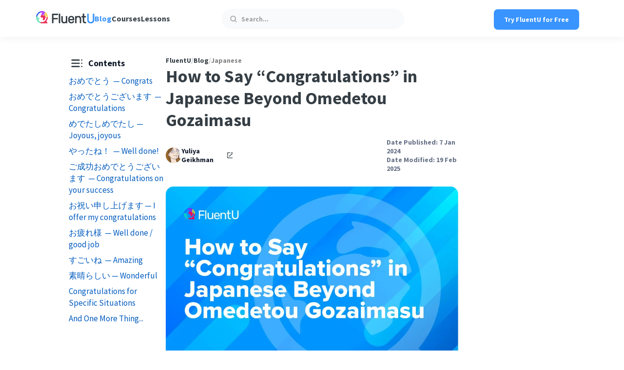

--- FILE ---
content_type: text/html; charset=UTF-8
request_url: https://www.fluentu.com/blog/japanese/congratulations-in-japanese/
body_size: 33178
content:
<!doctype html><html lang="en-US"><head><meta charset="UTF-8"><meta http-equiv="X-UA-Compatible" content="IE=edge"><title>How to Say &#8220;Congratulations&#8221; in Japanese Beyond Omedetou Gozaimasu | FluentU</title><meta name="viewport" content="width=device-width, height=device-height, initial-scale=1, minimum-scale=1"><link rel="pingback" href="https://www.fluentu.com/blog/xmlrpc.php" > <script data-cfasync="false" data-no-defer="1" data-no-minify="1" data-no-optimize="1">var ewww_webp_supported=!1;function check_webp_feature(A,e){var w;e=void 0!==e?e:function(){},ewww_webp_supported?e(ewww_webp_supported):((w=new Image).onload=function(){ewww_webp_supported=0<w.width&&0<w.height,e&&e(ewww_webp_supported)},w.onerror=function(){e&&e(!1)},w.src="data:image/webp;base64,"+{alpha:"UklGRkoAAABXRUJQVlA4WAoAAAAQAAAAAAAAAAAAQUxQSAwAAAARBxAR/Q9ERP8DAABWUDggGAAAABQBAJ0BKgEAAQAAAP4AAA3AAP7mtQAAAA=="}[A])}check_webp_feature("alpha");</script><script data-cfasync="false" data-no-defer="1" data-no-minify="1" data-no-optimize="1">var Arrive=function(c,w){"use strict";if(c.MutationObserver&&"undefined"!=typeof HTMLElement){var r,a=0,u=(r=HTMLElement.prototype.matches||HTMLElement.prototype.webkitMatchesSelector||HTMLElement.prototype.mozMatchesSelector||HTMLElement.prototype.msMatchesSelector,{matchesSelector:function(e,t){return e instanceof HTMLElement&&r.call(e,t)},addMethod:function(e,t,r){var a=e[t];e[t]=function(){return r.length==arguments.length?r.apply(this,arguments):"function"==typeof a?a.apply(this,arguments):void 0}},callCallbacks:function(e,t){t&&t.options.onceOnly&&1==t.firedElems.length&&(e=[e[0]]);for(var r,a=0;r=e[a];a++)r&&r.callback&&r.callback.call(r.elem,r.elem);t&&t.options.onceOnly&&1==t.firedElems.length&&t.me.unbindEventWithSelectorAndCallback.call(t.target,t.selector,t.callback)},checkChildNodesRecursively:function(e,t,r,a){for(var i,n=0;i=e[n];n++)r(i,t,a)&&a.push({callback:t.callback,elem:i}),0<i.childNodes.length&&u.checkChildNodesRecursively(i.childNodes,t,r,a)},mergeArrays:function(e,t){var r,a={};for(r in e)e.hasOwnProperty(r)&&(a[r]=e[r]);for(r in t)t.hasOwnProperty(r)&&(a[r]=t[r]);return a},toElementsArray:function(e){return e=void 0!==e&&("number"!=typeof e.length||e===c)?[e]:e}}),e=(l.prototype.addEvent=function(e,t,r,a){a={target:e,selector:t,options:r,callback:a,firedElems:[]};return this._beforeAdding&&this._beforeAdding(a),this._eventsBucket.push(a),a},l.prototype.removeEvent=function(e){for(var t,r=this._eventsBucket.length-1;t=this._eventsBucket[r];r--)e(t)&&(this._beforeRemoving&&this._beforeRemoving(t),(t=this._eventsBucket.splice(r,1))&&t.length&&(t[0].callback=null))},l.prototype.beforeAdding=function(e){this._beforeAdding=e},l.prototype.beforeRemoving=function(e){this._beforeRemoving=e},l),t=function(i,n){var o=new e,l=this,s={fireOnAttributesModification:!1};return o.beforeAdding(function(t){var e=t.target;e!==c.document&&e!==c||(e=document.getElementsByTagName("html")[0]);var r=new MutationObserver(function(e){n.call(this,e,t)}),a=i(t.options);r.observe(e,a),t.observer=r,t.me=l}),o.beforeRemoving(function(e){e.observer.disconnect()}),this.bindEvent=function(e,t,r){t=u.mergeArrays(s,t);for(var a=u.toElementsArray(this),i=0;i<a.length;i++)o.addEvent(a[i],e,t,r)},this.unbindEvent=function(){var r=u.toElementsArray(this);o.removeEvent(function(e){for(var t=0;t<r.length;t++)if(this===w||e.target===r[t])return!0;return!1})},this.unbindEventWithSelectorOrCallback=function(r){var a=u.toElementsArray(this),i=r,e="function"==typeof r?function(e){for(var t=0;t<a.length;t++)if((this===w||e.target===a[t])&&e.callback===i)return!0;return!1}:function(e){for(var t=0;t<a.length;t++)if((this===w||e.target===a[t])&&e.selector===r)return!0;return!1};o.removeEvent(e)},this.unbindEventWithSelectorAndCallback=function(r,a){var i=u.toElementsArray(this);o.removeEvent(function(e){for(var t=0;t<i.length;t++)if((this===w||e.target===i[t])&&e.selector===r&&e.callback===a)return!0;return!1})},this},i=new function(){var s={fireOnAttributesModification:!1,onceOnly:!1,existing:!1};function n(e,t,r){return!(!u.matchesSelector(e,t.selector)||(e._id===w&&(e._id=a++),-1!=t.firedElems.indexOf(e._id)))&&(t.firedElems.push(e._id),!0)}var c=(i=new t(function(e){var t={attributes:!1,childList:!0,subtree:!0};return e.fireOnAttributesModification&&(t.attributes=!0),t},function(e,i){e.forEach(function(e){var t=e.addedNodes,r=e.target,a=[];null!==t&&0<t.length?u.checkChildNodesRecursively(t,i,n,a):"attributes"===e.type&&n(r,i)&&a.push({callback:i.callback,elem:r}),u.callCallbacks(a,i)})})).bindEvent;return i.bindEvent=function(e,t,r){t=void 0===r?(r=t,s):u.mergeArrays(s,t);var a=u.toElementsArray(this);if(t.existing){for(var i=[],n=0;n<a.length;n++)for(var o=a[n].querySelectorAll(e),l=0;l<o.length;l++)i.push({callback:r,elem:o[l]});if(t.onceOnly&&i.length)return r.call(i[0].elem,i[0].elem);setTimeout(u.callCallbacks,1,i)}c.call(this,e,t,r)},i},o=new function(){var a={};function i(e,t){return u.matchesSelector(e,t.selector)}var n=(o=new t(function(){return{childList:!0,subtree:!0}},function(e,r){e.forEach(function(e){var t=e.removedNodes,e=[];null!==t&&0<t.length&&u.checkChildNodesRecursively(t,r,i,e),u.callCallbacks(e,r)})})).bindEvent;return o.bindEvent=function(e,t,r){t=void 0===r?(r=t,a):u.mergeArrays(a,t),n.call(this,e,t,r)},o};d(HTMLElement.prototype),d(NodeList.prototype),d(HTMLCollection.prototype),d(HTMLDocument.prototype),d(Window.prototype);var n={};return s(i,n,"unbindAllArrive"),s(o,n,"unbindAllLeave"),n}function l(){this._eventsBucket=[],this._beforeAdding=null,this._beforeRemoving=null}function s(e,t,r){u.addMethod(t,r,e.unbindEvent),u.addMethod(t,r,e.unbindEventWithSelectorOrCallback),u.addMethod(t,r,e.unbindEventWithSelectorAndCallback)}function d(e){e.arrive=i.bindEvent,s(i,e,"unbindArrive"),e.leave=o.bindEvent,s(o,e,"unbindLeave")}}(window,void 0),ewww_webp_supported=!1;function check_webp_feature(e,t){var r;ewww_webp_supported?t(ewww_webp_supported):((r=new Image).onload=function(){ewww_webp_supported=0<r.width&&0<r.height,t(ewww_webp_supported)},r.onerror=function(){t(!1)},r.src="data:image/webp;base64,"+{alpha:"UklGRkoAAABXRUJQVlA4WAoAAAAQAAAAAAAAAAAAQUxQSAwAAAARBxAR/Q9ERP8DAABWUDggGAAAABQBAJ0BKgEAAQAAAP4AAA3AAP7mtQAAAA==",animation:"UklGRlIAAABXRUJQVlA4WAoAAAASAAAAAAAAAAAAQU5JTQYAAAD/////AABBTk1GJgAAAAAAAAAAAAAAAAAAAGQAAABWUDhMDQAAAC8AAAAQBxAREYiI/gcA"}[e])}function ewwwLoadImages(e){if(e){for(var t=document.querySelectorAll(".batch-image img, .image-wrapper a, .ngg-pro-masonry-item a, .ngg-galleria-offscreen-seo-wrapper a"),r=0,a=t.length;r<a;r++)ewwwAttr(t[r],"data-src",t[r].getAttribute("data-webp")),ewwwAttr(t[r],"data-thumbnail",t[r].getAttribute("data-webp-thumbnail"));for(var i=document.querySelectorAll("div.woocommerce-product-gallery__image"),r=0,a=i.length;r<a;r++)ewwwAttr(i[r],"data-thumb",i[r].getAttribute("data-webp-thumb"))}for(var n=document.querySelectorAll("video"),r=0,a=n.length;r<a;r++)ewwwAttr(n[r],"poster",e?n[r].getAttribute("data-poster-webp"):n[r].getAttribute("data-poster-image"));for(var o,l=document.querySelectorAll("img.ewww_webp_lazy_load"),r=0,a=l.length;r<a;r++)e&&(ewwwAttr(l[r],"data-lazy-srcset",l[r].getAttribute("data-lazy-srcset-webp")),ewwwAttr(l[r],"data-srcset",l[r].getAttribute("data-srcset-webp")),ewwwAttr(l[r],"data-lazy-src",l[r].getAttribute("data-lazy-src-webp")),ewwwAttr(l[r],"data-src",l[r].getAttribute("data-src-webp")),ewwwAttr(l[r],"data-orig-file",l[r].getAttribute("data-webp-orig-file")),ewwwAttr(l[r],"data-medium-file",l[r].getAttribute("data-webp-medium-file")),ewwwAttr(l[r],"data-large-file",l[r].getAttribute("data-webp-large-file")),null!=(o=l[r].getAttribute("srcset"))&&!1!==o&&o.includes("R0lGOD")&&ewwwAttr(l[r],"src",l[r].getAttribute("data-lazy-src-webp"))),l[r].className=l[r].className.replace(/\bewww_webp_lazy_load\b/,"");for(var s=document.querySelectorAll(".ewww_webp"),r=0,a=s.length;r<a;r++)e?(ewwwAttr(s[r],"srcset",s[r].getAttribute("data-srcset-webp")),ewwwAttr(s[r],"src",s[r].getAttribute("data-src-webp")),ewwwAttr(s[r],"data-orig-file",s[r].getAttribute("data-webp-orig-file")),ewwwAttr(s[r],"data-medium-file",s[r].getAttribute("data-webp-medium-file")),ewwwAttr(s[r],"data-large-file",s[r].getAttribute("data-webp-large-file")),ewwwAttr(s[r],"data-large_image",s[r].getAttribute("data-webp-large_image")),ewwwAttr(s[r],"data-src",s[r].getAttribute("data-webp-src"))):(ewwwAttr(s[r],"srcset",s[r].getAttribute("data-srcset-img")),ewwwAttr(s[r],"src",s[r].getAttribute("data-src-img"))),s[r].className=s[r].className.replace(/\bewww_webp\b/,"ewww_webp_loaded");window.jQuery&&jQuery.fn.isotope&&jQuery.fn.imagesLoaded&&(jQuery(".fusion-posts-container-infinite").imagesLoaded(function(){jQuery(".fusion-posts-container-infinite").hasClass("isotope")&&jQuery(".fusion-posts-container-infinite").isotope()}),jQuery(".fusion-portfolio:not(.fusion-recent-works) .fusion-portfolio-wrapper").imagesLoaded(function(){jQuery(".fusion-portfolio:not(.fusion-recent-works) .fusion-portfolio-wrapper").isotope()}))}function ewwwWebPInit(e){ewwwLoadImages(e),ewwwNggLoadGalleries(e),document.arrive(".ewww_webp",function(){ewwwLoadImages(e)}),document.arrive(".ewww_webp_lazy_load",function(){ewwwLoadImages(e)}),document.arrive("videos",function(){ewwwLoadImages(e)}),"loading"==document.readyState?document.addEventListener("DOMContentLoaded",ewwwJSONParserInit):("undefined"!=typeof galleries&&ewwwNggParseGalleries(e),ewwwWooParseVariations(e))}function ewwwAttr(e,t,r){null!=r&&!1!==r&&e.setAttribute(t,r)}function ewwwJSONParserInit(){"undefined"!=typeof galleries&&check_webp_feature("alpha",ewwwNggParseGalleries),check_webp_feature("alpha",ewwwWooParseVariations)}function ewwwWooParseVariations(e){if(e)for(var t=document.querySelectorAll("form.variations_form"),r=0,a=t.length;r<a;r++){var i=t[r].getAttribute("data-product_variations"),n=!1;try{for(var o in i=JSON.parse(i))void 0!==i[o]&&void 0!==i[o].image&&(void 0!==i[o].image.src_webp&&(i[o].image.src=i[o].image.src_webp,n=!0),void 0!==i[o].image.srcset_webp&&(i[o].image.srcset=i[o].image.srcset_webp,n=!0),void 0!==i[o].image.full_src_webp&&(i[o].image.full_src=i[o].image.full_src_webp,n=!0),void 0!==i[o].image.gallery_thumbnail_src_webp&&(i[o].image.gallery_thumbnail_src=i[o].image.gallery_thumbnail_src_webp,n=!0),void 0!==i[o].image.thumb_src_webp&&(i[o].image.thumb_src=i[o].image.thumb_src_webp,n=!0));n&&ewwwAttr(t[r],"data-product_variations",JSON.stringify(i))}catch(e){}}}function ewwwNggParseGalleries(e){if(e)for(var t in galleries){var r=galleries[t];galleries[t].images_list=ewwwNggParseImageList(r.images_list)}}function ewwwNggLoadGalleries(e){e&&document.addEventListener("ngg.galleria.themeadded",function(e,t){window.ngg_galleria._create_backup=window.ngg_galleria.create,window.ngg_galleria.create=function(e,t){var r=$(e).data("id");return galleries["gallery_"+r].images_list=ewwwNggParseImageList(galleries["gallery_"+r].images_list),window.ngg_galleria._create_backup(e,t)}})}function ewwwNggParseImageList(e){for(var t in e){var r=e[t];if(void 0!==r["image-webp"]&&(e[t].image=r["image-webp"],delete e[t]["image-webp"]),void 0!==r["thumb-webp"]&&(e[t].thumb=r["thumb-webp"],delete e[t]["thumb-webp"]),void 0!==r.full_image_webp&&(e[t].full_image=r.full_image_webp,delete e[t].full_image_webp),void 0!==r.srcsets)for(var a in r.srcsets)nggSrcset=r.srcsets[a],void 0!==r.srcsets[a+"-webp"]&&(e[t].srcsets[a]=r.srcsets[a+"-webp"],delete e[t].srcsets[a+"-webp"]);if(void 0!==r.full_srcsets)for(var i in r.full_srcsets)nggFSrcset=r.full_srcsets[i],void 0!==r.full_srcsets[i+"-webp"]&&(e[t].full_srcsets[i]=r.full_srcsets[i+"-webp"],delete e[t].full_srcsets[i+"-webp"])}return e}check_webp_feature("alpha",ewwwWebPInit);</script><meta name='robots' content='max-image-preview:large, max-snippet:-1, max-video-preview:-1' /><style>img:is([sizes="auto" i], [sizes^="auto," i]) { contain-intrinsic-size: 3000px 1500px }</style><link rel="preconnect" href="https://www.youtube.com" /><link rel="preconnect" href="https://i.ytimg.com" /><link rel="preconnect" href="https://i9.ytimg.com" /><link rel="preconnect" href="https://s.ytimg.com" /><link rel="preconnect" href="https://cdn.onesignal.com" /><link rel="preconnect" href="https://connect.facebook.net" /><link rel="preconnect" href="https://www.googletagmanager.com" /><link rel="preload" href="https://www.fluentu.com/blog/wp-content/themes/fluentu-wp-theme/fonts/source-sans-pro-v21-latin-regular.woff2" as="font" type="font/woff2"
crossorigin><link rel="preload" href="https://www.fluentu.com/blog/wp-content/themes/fluentu-wp-theme/fonts/source-sans-pro-v21-latin-700.woff2" as="font" type="font/woff2" crossorigin><link rel="canonical" href="https://www.fluentu.com/blog/japanese/congratulations-in-japanese/"><meta name="description" content="Learn how to say &quot;congratulations&quot; in Japanese, no matter what you&#039;re celebrating. From birthdays to promotions, discover the correct congratulatory term to use in any situation. Celebrate with phrases from &quot;omedetou&quot; to &quot;oiwai moushiagemasu&quot; and everything in between!"><meta property="og:title" content="How to Say &quot;Congratulations&quot; in Japanese Beyond Omedetou Gozaimasu | FluentU Japanese Learner"><meta property="og:type" content="article"><meta property="og:image" content="https://www.fluentu.com/blog/wp-content/uploads/2024/01/congratulations-in-japanese.jpg"><meta property="og:image:width" content="1920"><meta property="og:image:height" content="1280"><meta property="og:image:alt" content="congratulations-in-japanese"><meta property="og:description" content="Learn how to say &quot;congratulations&quot; in Japanese, no matter what you&#039;re celebrating. From birthdays to promotions, discover the correct congratulatory term to use in any situation. Celebrate with phrases from &quot;omedetou&quot; to &quot;oiwai moushiagemasu&quot; and everything in between!"><meta property="og:url" content="https://www.fluentu.com/blog/japanese/congratulations-in-japanese/"><meta property="og:locale" content="en_US"><meta property="og:site_name" content="FluentU"><meta property="article:published_time" content="2024-01-07T14:55:47-05:00"><meta property="article:modified_time" content="2025-02-19T05:53:32-05:00"><meta property="og:updated_time" content="2025-02-19T05:53:32-05:00"><meta property="article:section" content="Japanese"><meta property="fb:app_id" content="husen"><meta name="twitter:card" content="summary_large_image"><meta name="twitter:image" content="https://www.fluentu.com/blog/wp-content/uploads/2024/01/congratulations-in-japanese.jpg"><link rel='dns-prefetch' href='//cdn.jsdelivr.net' /><link rel="preload" href="https://www.fluentu.com/blog/wp-content/uploads/2024/01/congratulations-in-japanese-1024x683.jpg.webp" as="image" type="image/webp" fetchpriority="high"><script id="fluen-ready">window.advanced_ads_ready=function(e,a){a=a||"complete";var d=function(e){return"interactive"===a?"loading"!==e:"complete"===e};d(document.readyState)?e():document.addEventListener("readystatechange",(function(a){d(a.target.readyState)&&e()}),{once:"interactive"===a})},window.advanced_ads_ready_queue=window.advanced_ads_ready_queue||[];</script> <style id='co-authors-plus-coauthors-style-inline-css' type='text/css'>.wp-block-co-authors-plus-coauthors.is-layout-flow [class*=wp-block-co-authors-plus]{display:inline}</style><style id='co-authors-plus-avatar-style-inline-css' type='text/css'>.wp-block-co-authors-plus-avatar :where(img){height:auto;max-width:100%;vertical-align:bottom}.wp-block-co-authors-plus-coauthors.is-layout-flow .wp-block-co-authors-plus-avatar :where(img){vertical-align:middle}.wp-block-co-authors-plus-avatar:is(.alignleft,.alignright){display:table}.wp-block-co-authors-plus-avatar.aligncenter{display:table;margin-inline:auto}</style><style id='co-authors-plus-image-style-inline-css' type='text/css'>.wp-block-co-authors-plus-image{margin-bottom:0}.wp-block-co-authors-plus-image :where(img){height:auto;max-width:100%;vertical-align:bottom}.wp-block-co-authors-plus-coauthors.is-layout-flow .wp-block-co-authors-plus-image :where(img){vertical-align:middle}.wp-block-co-authors-plus-image:is(.alignfull,.alignwide) :where(img){width:100%}.wp-block-co-authors-plus-image:is(.alignleft,.alignright){display:table}.wp-block-co-authors-plus-image.aligncenter{display:table;margin-inline:auto}</style><style id='classic-theme-styles-inline-css' type='text/css'>/*! This file is auto-generated */
.wp-block-button__link{color:#fff;background-color:#32373c;border-radius:9999px;box-shadow:none;text-decoration:none;padding:calc(.667em + 2px) calc(1.333em + 2px);font-size:1.125em}.wp-block-file__button{background:#32373c;color:#fff;text-decoration:none}</style><style id='global-styles-inline-css' type='text/css'>:root{--wp--preset--aspect-ratio--square: 1;--wp--preset--aspect-ratio--4-3: 4/3;--wp--preset--aspect-ratio--3-4: 3/4;--wp--preset--aspect-ratio--3-2: 3/2;--wp--preset--aspect-ratio--2-3: 2/3;--wp--preset--aspect-ratio--16-9: 16/9;--wp--preset--aspect-ratio--9-16: 9/16;--wp--preset--color--black: #000000;--wp--preset--color--cyan-bluish-gray: #abb8c3;--wp--preset--color--white: #ffffff;--wp--preset--color--pale-pink: #f78da7;--wp--preset--color--vivid-red: #cf2e2e;--wp--preset--color--luminous-vivid-orange: #ff6900;--wp--preset--color--luminous-vivid-amber: #fcb900;--wp--preset--color--light-green-cyan: #7bdcb5;--wp--preset--color--vivid-green-cyan: #00d084;--wp--preset--color--pale-cyan-blue: #8ed1fc;--wp--preset--color--vivid-cyan-blue: #0693e3;--wp--preset--color--vivid-purple: #9b51e0;--wp--preset--gradient--vivid-cyan-blue-to-vivid-purple: linear-gradient(135deg,rgba(6,147,227,1) 0%,rgb(155,81,224) 100%);--wp--preset--gradient--light-green-cyan-to-vivid-green-cyan: linear-gradient(135deg,rgb(122,220,180) 0%,rgb(0,208,130) 100%);--wp--preset--gradient--luminous-vivid-amber-to-luminous-vivid-orange: linear-gradient(135deg,rgba(252,185,0,1) 0%,rgba(255,105,0,1) 100%);--wp--preset--gradient--luminous-vivid-orange-to-vivid-red: linear-gradient(135deg,rgba(255,105,0,1) 0%,rgb(207,46,46) 100%);--wp--preset--gradient--very-light-gray-to-cyan-bluish-gray: linear-gradient(135deg,rgb(238,238,238) 0%,rgb(169,184,195) 100%);--wp--preset--gradient--cool-to-warm-spectrum: linear-gradient(135deg,rgb(74,234,220) 0%,rgb(151,120,209) 20%,rgb(207,42,186) 40%,rgb(238,44,130) 60%,rgb(251,105,98) 80%,rgb(254,248,76) 100%);--wp--preset--gradient--blush-light-purple: linear-gradient(135deg,rgb(255,206,236) 0%,rgb(152,150,240) 100%);--wp--preset--gradient--blush-bordeaux: linear-gradient(135deg,rgb(254,205,165) 0%,rgb(254,45,45) 50%,rgb(107,0,62) 100%);--wp--preset--gradient--luminous-dusk: linear-gradient(135deg,rgb(255,203,112) 0%,rgb(199,81,192) 50%,rgb(65,88,208) 100%);--wp--preset--gradient--pale-ocean: linear-gradient(135deg,rgb(255,245,203) 0%,rgb(182,227,212) 50%,rgb(51,167,181) 100%);--wp--preset--gradient--electric-grass: linear-gradient(135deg,rgb(202,248,128) 0%,rgb(113,206,126) 100%);--wp--preset--gradient--midnight: linear-gradient(135deg,rgb(2,3,129) 0%,rgb(40,116,252) 100%);--wp--preset--font-size--small: 13px;--wp--preset--font-size--medium: 20px;--wp--preset--font-size--large: 36px;--wp--preset--font-size--x-large: 42px;--wp--preset--spacing--20: 0.44rem;--wp--preset--spacing--30: 0.67rem;--wp--preset--spacing--40: 1rem;--wp--preset--spacing--50: 1.5rem;--wp--preset--spacing--60: 2.25rem;--wp--preset--spacing--70: 3.38rem;--wp--preset--spacing--80: 5.06rem;--wp--preset--shadow--natural: 6px 6px 9px rgba(0, 0, 0, 0.2);--wp--preset--shadow--deep: 12px 12px 50px rgba(0, 0, 0, 0.4);--wp--preset--shadow--sharp: 6px 6px 0px rgba(0, 0, 0, 0.2);--wp--preset--shadow--outlined: 6px 6px 0px -3px rgba(255, 255, 255, 1), 6px 6px rgba(0, 0, 0, 1);--wp--preset--shadow--crisp: 6px 6px 0px rgba(0, 0, 0, 1);}:where(.is-layout-flex){gap: 0.5em;}:where(.is-layout-grid){gap: 0.5em;}body .is-layout-flex{display: flex;}.is-layout-flex{flex-wrap: wrap;align-items: center;}.is-layout-flex > :is(*, div){margin: 0;}body .is-layout-grid{display: grid;}.is-layout-grid > :is(*, div){margin: 0;}:where(.wp-block-columns.is-layout-flex){gap: 2em;}:where(.wp-block-columns.is-layout-grid){gap: 2em;}:where(.wp-block-post-template.is-layout-flex){gap: 1.25em;}:where(.wp-block-post-template.is-layout-grid){gap: 1.25em;}.has-black-color{color: var(--wp--preset--color--black) !important;}.has-cyan-bluish-gray-color{color: var(--wp--preset--color--cyan-bluish-gray) !important;}.has-white-color{color: var(--wp--preset--color--white) !important;}.has-pale-pink-color{color: var(--wp--preset--color--pale-pink) !important;}.has-vivid-red-color{color: var(--wp--preset--color--vivid-red) !important;}.has-luminous-vivid-orange-color{color: var(--wp--preset--color--luminous-vivid-orange) !important;}.has-luminous-vivid-amber-color{color: var(--wp--preset--color--luminous-vivid-amber) !important;}.has-light-green-cyan-color{color: var(--wp--preset--color--light-green-cyan) !important;}.has-vivid-green-cyan-color{color: var(--wp--preset--color--vivid-green-cyan) !important;}.has-pale-cyan-blue-color{color: var(--wp--preset--color--pale-cyan-blue) !important;}.has-vivid-cyan-blue-color{color: var(--wp--preset--color--vivid-cyan-blue) !important;}.has-vivid-purple-color{color: var(--wp--preset--color--vivid-purple) !important;}.has-black-background-color{background-color: var(--wp--preset--color--black) !important;}.has-cyan-bluish-gray-background-color{background-color: var(--wp--preset--color--cyan-bluish-gray) !important;}.has-white-background-color{background-color: var(--wp--preset--color--white) !important;}.has-pale-pink-background-color{background-color: var(--wp--preset--color--pale-pink) !important;}.has-vivid-red-background-color{background-color: var(--wp--preset--color--vivid-red) !important;}.has-luminous-vivid-orange-background-color{background-color: var(--wp--preset--color--luminous-vivid-orange) !important;}.has-luminous-vivid-amber-background-color{background-color: var(--wp--preset--color--luminous-vivid-amber) !important;}.has-light-green-cyan-background-color{background-color: var(--wp--preset--color--light-green-cyan) !important;}.has-vivid-green-cyan-background-color{background-color: var(--wp--preset--color--vivid-green-cyan) !important;}.has-pale-cyan-blue-background-color{background-color: var(--wp--preset--color--pale-cyan-blue) !important;}.has-vivid-cyan-blue-background-color{background-color: var(--wp--preset--color--vivid-cyan-blue) !important;}.has-vivid-purple-background-color{background-color: var(--wp--preset--color--vivid-purple) !important;}.has-black-border-color{border-color: var(--wp--preset--color--black) !important;}.has-cyan-bluish-gray-border-color{border-color: var(--wp--preset--color--cyan-bluish-gray) !important;}.has-white-border-color{border-color: var(--wp--preset--color--white) !important;}.has-pale-pink-border-color{border-color: var(--wp--preset--color--pale-pink) !important;}.has-vivid-red-border-color{border-color: var(--wp--preset--color--vivid-red) !important;}.has-luminous-vivid-orange-border-color{border-color: var(--wp--preset--color--luminous-vivid-orange) !important;}.has-luminous-vivid-amber-border-color{border-color: var(--wp--preset--color--luminous-vivid-amber) !important;}.has-light-green-cyan-border-color{border-color: var(--wp--preset--color--light-green-cyan) !important;}.has-vivid-green-cyan-border-color{border-color: var(--wp--preset--color--vivid-green-cyan) !important;}.has-pale-cyan-blue-border-color{border-color: var(--wp--preset--color--pale-cyan-blue) !important;}.has-vivid-cyan-blue-border-color{border-color: var(--wp--preset--color--vivid-cyan-blue) !important;}.has-vivid-purple-border-color{border-color: var(--wp--preset--color--vivid-purple) !important;}.has-vivid-cyan-blue-to-vivid-purple-gradient-background{background: var(--wp--preset--gradient--vivid-cyan-blue-to-vivid-purple) !important;}.has-light-green-cyan-to-vivid-green-cyan-gradient-background{background: var(--wp--preset--gradient--light-green-cyan-to-vivid-green-cyan) !important;}.has-luminous-vivid-amber-to-luminous-vivid-orange-gradient-background{background: var(--wp--preset--gradient--luminous-vivid-amber-to-luminous-vivid-orange) !important;}.has-luminous-vivid-orange-to-vivid-red-gradient-background{background: var(--wp--preset--gradient--luminous-vivid-orange-to-vivid-red) !important;}.has-very-light-gray-to-cyan-bluish-gray-gradient-background{background: var(--wp--preset--gradient--very-light-gray-to-cyan-bluish-gray) !important;}.has-cool-to-warm-spectrum-gradient-background{background: var(--wp--preset--gradient--cool-to-warm-spectrum) !important;}.has-blush-light-purple-gradient-background{background: var(--wp--preset--gradient--blush-light-purple) !important;}.has-blush-bordeaux-gradient-background{background: var(--wp--preset--gradient--blush-bordeaux) !important;}.has-luminous-dusk-gradient-background{background: var(--wp--preset--gradient--luminous-dusk) !important;}.has-pale-ocean-gradient-background{background: var(--wp--preset--gradient--pale-ocean) !important;}.has-electric-grass-gradient-background{background: var(--wp--preset--gradient--electric-grass) !important;}.has-midnight-gradient-background{background: var(--wp--preset--gradient--midnight) !important;}.has-small-font-size{font-size: var(--wp--preset--font-size--small) !important;}.has-medium-font-size{font-size: var(--wp--preset--font-size--medium) !important;}.has-large-font-size{font-size: var(--wp--preset--font-size--large) !important;}.has-x-large-font-size{font-size: var(--wp--preset--font-size--x-large) !important;}
:where(.wp-block-post-template.is-layout-flex){gap: 1.25em;}:where(.wp-block-post-template.is-layout-grid){gap: 1.25em;}
:where(.wp-block-columns.is-layout-flex){gap: 2em;}:where(.wp-block-columns.is-layout-grid){gap: 2em;}
:root :where(.wp-block-pullquote){font-size: 1.5em;line-height: 1.6;}</style><link rel='stylesheet' id='fluentu-internal-links-css' href='https://www.fluentu.com/blog/wp-content/plugins/fluentu-internal-links/css/style.css?ver=6.7.1' type='text/css' media='all' /><link rel='stylesheet' id='fluentu-leadbox-css' href='https://www.fluentu.com/blog/wp-content/plugins/fluentu-leadbox/css/style.css?ver=2.7.3' type='text/css' media='all' /><link rel='stylesheet' id='fluentu-toc-css' href='https://www.fluentu.com/blog/wp-content/plugins/fluentu-toc-shortcode/css/style.css?ver=1729492450' type='text/css' media='all' /><link rel='stylesheet' id='fluentu-tts-css' href='https://www.fluentu.com/blog/wp-content/plugins/fluentu-tts/css/style.css?ver=1696844687' type='text/css' media='all' /><link rel='stylesheet' id='fluentu-youtube-facade-css' href='https://www.fluentu.com/blog/wp-content/plugins/fluentu-youtube-facade/lite-youtube-embed/src/lite-yt-embed.css?ver=6.7.1' type='text/css' media='all' /><link rel='stylesheet' id='animate-css' href='https://www.fluentu.com/blog/wp-content/plugins/wp-quiz-pro/assets/frontend/css/animate.css?ver=3.6.0' type='text/css' media='all' /><link rel='stylesheet' id='wp-quiz-css' href='https://www.fluentu.com/blog/wp-content/plugins/wp-quiz-pro/assets/frontend/css/wp-quiz.css?ver=2.1.11' type='text/css' media='all' /><style id='wp-quiz-inline-css' type='text/css'>.wq-quiz-trivia .wq_triviaQuizTimerCtr { width: 80px; line-height: 80px; }</style><link rel='stylesheet' id='fluentu-ccw-css' href='https://www.fluentu.com/blog/wp-content/plugins/fluentu-ccw/public/css/fluentu-ccw-public.css?ver=1.0.0' type='text/css' media='all' /><link rel='stylesheet' id='main-css' href='https://www.fluentu.com/blog/wp-content/themes/fluentu-wp-theme/css/style.css?ver=1748332982' type='text/css' media='all' /><link rel='stylesheet' id='fluentu_select2-css' href='https://cdn.jsdelivr.net/npm/select2@4.0.13/dist/css/select2.min.css?ver=6.7.1' type='text/css' media='all' /><link rel='stylesheet' id='tablepress-default-css' href='https://www.fluentu.com/blog/wp-content/plugins/tablepress/css/build/default.css?ver=3.2.5' type='text/css' media='all' /><link rel='stylesheet' id='fontawesome-css' href='https://www.fluentu.com/blog/wp-content/plugins/wp-review-pro/public/css/font-awesome.min.css?ver=4.7.0-modified' type='text/css' media='all' /><link rel='stylesheet' id='wp_review-style-css' href='https://www.fluentu.com/blog/wp-content/plugins/wp-review-pro/public/css/wp-review.css?ver=3.4.11' type='text/css' media='all' /><link rel='stylesheet' id='fluentu-customizations-styles-css' href='https://www.fluentu.com/blog/wp-content/plugins/fluentu-extra-customizations/assets/css/style.css?v=1769674009&#038;ver=6.7.1' type='text/css' media='all' /><link rel="https://api.w.org/" href="https://www.fluentu.com/blog/wp-json/" /><link rel="alternate" title="JSON" type="application/json" href="https://www.fluentu.com/blog/wp-json/wp/v2/posts/107668" /><link rel="alternate" title="oEmbed (JSON)" type="application/json+oembed" href="https://www.fluentu.com/blog/wp-json/oembed/1.0/embed?url=https%3A%2F%2Fwww.fluentu.com%2Fblog%2Fjapanese%2Fcongratulations-in-japanese%2F" /><link rel="alternate" title="oEmbed (XML)" type="text/xml+oembed" href="https://www.fluentu.com/blog/wp-json/oembed/1.0/embed?url=https%3A%2F%2Fwww.fluentu.com%2Fblog%2Fjapanese%2Fcongratulations-in-japanese%2F&#038;format=xml" /> <script>advads_items = { conditions: {}, display_callbacks: {}, display_effect_callbacks: {}, hide_callbacks: {}, backgrounds: {}, effect_durations: {}, close_functions: {}, showed: [] };</script><style type="text/css" id="fluen-layer-custom-css"></style> <script type="text/javascript">function appendGTM(){var t=document.createElement("script");t.async=!0,t.src="https://www.googletagmanager.com/gtm.js?id=GTM-M63F3JD",document.getElementsByTagName("head")[0].appendChild(t),setTimeout(callGTM,500)}function callGTM(){window.dataLayer=window.dataLayer||[],window.dataLayer.push({"gtm.start":new Date().getTime(),event:"gtm.js"}),console.log("GTM Initialized")}window.addEventListener("load",appendGTM);</script> <script type="text/javascript">var advadsCfpQueue = [];
			var advadsCfpAd = function( adID ) {
				if ( 'undefined' === typeof advadsProCfp ) {
					advadsCfpQueue.push( adID )
				} else {
					advadsProCfp.addElement( adID )
				}
			}</script> <noscript><style>.lazyload[data-src]{display:none !important;}</style></noscript><style>.lazyload{background-image:none !important;}.lazyload:before{background-image:none !important;}</style><style>.wp-block-gallery.is-cropped .blocks-gallery-item picture{height:100%;width:100%;}</style> <script type="text/javascript">if ( typeof advadsGATracking === 'undefined' ) {
				window.advadsGATracking = {
					delayedAds: {},
					deferedAds: {}
				};
			}</script> </head><body class="post-template-default single single-post postid-107668 single-format-standard aa-prefix-fluen-"> <script data-cfasync="false" data-no-defer="1" data-no-minify="1" data-no-optimize="1">if(typeof ewww_webp_supported==="undefined"){var ewww_webp_supported=!1}if(ewww_webp_supported){document.body.classList.add("webp-support")}</script> <!--[if lt IE 10]><p class="chromeframe">You are using an <strong>outdated</strong> browser. Please <a href="http://browsehappy.com/">upgrade your browser</a> or <a href="http://www.google.com/chromeframe/?redirect=true">activate Google Chrome Frame</a> to improve your experience.</p>
<![endif]-->
<noscript><iframe src="https://www.googletagmanager.com/ns.html?id=GTM-M63F3JD"
height="0" width="0" style="display:none;visibility:hidden"></iframe></noscript><header><div class="header"><div class="logo">
<a href="/" class="logo-link" title="To homepage">
<img src="https://www.fluentu.com/blog/wp-content/themes/fluentu-wp-theme/img/fluentu-logo.png" alt="FluentU Logo"
width="160" height="32" data-no-lazy="true">
</a><nav class="header-menu-container"><ul id="theme-header-menu" class="header-menu"><li id="menu-item-222292" class="current-menu-item menu-item menu-item-type-custom menu-item-object-custom menu-item-222292"><a href="/blog/">Blog</a></li><li id="menu-item-227189" class="menu-item menu-item-type-custom menu-item-object-custom menu-item-227189"><a href="/courses/">Courses</a></li><li id="menu-item-227190" class="menu-item menu-item-type-custom menu-item-object-custom menu-item-has-children menu-item-227190"><a href="#">Lessons</a><ul class="sub-menu"><li id="menu-item-227191" class="menu-item menu-item-type-custom menu-item-object-custom menu-item-227191"><a href="/spanish/playlists/lessons/">Spanish Lessons</a></li><li id="menu-item-227192" class="menu-item menu-item-type-custom menu-item-object-custom menu-item-227192"><a href="/french/playlists/lessons/">French Lessons</a></li><li id="menu-item-227193" class="menu-item menu-item-type-custom menu-item-object-custom menu-item-227193"><a href="/german/playlists/lessons/">German Lessons</a></li><li id="menu-item-227194" class="menu-item menu-item-type-custom menu-item-object-custom menu-item-227194"><a href="/chinese/playlists/lessons/">Chinese Lessons</a></li></ul></li></ul></nav></div><div class="hamburger-mobile-menu" id="hamburger-mobile-menu"></div><div class="header-search"><form role="search" method="get" id="search-form" class="searchform" action="https://www.fluentu.com/blog/" >
<label class="screen-reader-text" for="s">Search</label>
<input type="search" value="" name="s" id="s" placeholder="Search..." />
<input type="submit" id="searchsubmit" value="Go" /></form></div><div class="cta"><div class="header-widget"><div id="custom_html-4" class="widget_text widget widget_custom_html"><div class="textwidget custom-html-widget"><a href="/" class="btn-blue btn-cta" target="_blank"> Try FluentU for Free </a></div></div></div></div></div></header><div id="mobile-menu-drawer" class="mobile-menu-drawer">
<a href="javascript:void(0)" id="closebtn" class="closebtn">&times;</a><div class="header-search"><form role="search" method="get" id="search-form" class="searchform" action="https://www.fluentu.com/blog/" >
<label class="screen-reader-text" for="s">Search</label>
<input type="search" value="" name="s" id="s" placeholder="Search..." />
<input type="submit" id="searchsubmit" value="Go" /></form></div><nav class="header-menu-container"><ul id="theme-header-menu" class="header-menu"><li class="current-menu-item menu-item menu-item-type-custom menu-item-object-custom menu-item-222292"><a href="/blog/">Blog</a></li><li class="menu-item menu-item-type-custom menu-item-object-custom menu-item-227189"><a href="/courses/">Courses</a></li><li class="menu-item menu-item-type-custom menu-item-object-custom menu-item-has-children menu-item-227190"><a href="#">Lessons</a><ul class="sub-menu"><li class="menu-item menu-item-type-custom menu-item-object-custom menu-item-227191"><a href="/spanish/playlists/lessons/">Spanish Lessons</a></li><li class="menu-item menu-item-type-custom menu-item-object-custom menu-item-227192"><a href="/french/playlists/lessons/">French Lessons</a></li><li class="menu-item menu-item-type-custom menu-item-object-custom menu-item-227193"><a href="/german/playlists/lessons/">German Lessons</a></li><li class="menu-item menu-item-type-custom menu-item-object-custom menu-item-227194"><a href="/chinese/playlists/lessons/">Chinese Lessons</a></li></ul></li></ul></nav><div class="cta"><div class="header-widget"><div id="custom_html-4" class="widget_text widget widget_custom_html"><div class="textwidget custom-html-widget"><a href="/" class="btn-blue btn-cta" target="_blank"> Try FluentU for Free </a></div></div></div></div></div><main id="content" class="main"><section><article id="post-107668" class="entry hentry single"><div class="toc-section"></div><div class="toc-section-mobile">
<svg xmlns="http://www.w3.org/2000/svg" width="29" height="20" viewBox="0 0 29 20" fill="none">
<path
d="M0.666992 1.66667C0.666992 2.58714 1.41318 3.33333 2.33366 3.33333H20.667C21.5875 3.33333 22.3337 2.58714 22.3337 1.66667C22.3337 0.746192 21.5875 0 20.667 0H2.33366C1.41318 0 0.666992 0.746192 0.666992 1.66667ZM0.666992 10C0.666992 10.9205 1.41318 11.6667 2.33366 11.6667H20.667C21.5875 11.6667 22.3337 10.9205 22.3337 10C22.3337 9.07952 21.5875 8.33333 20.667 8.33333H2.33366C1.41318 8.33333 0.666992 9.07952 0.666992 10ZM0.666992 18.3333C0.666992 19.2538 1.41318 20 2.33366 20H20.667C21.5875 20 22.3337 19.2538 22.3337 18.3333C22.3337 17.4129 21.5875 16.6667 20.667 16.6667H2.33366C1.41318 16.6667 0.666992 17.4129 0.666992 18.3333ZM25.667 18.3333C25.667 19.2538 26.4132 20 27.3337 20C28.2541 20 29.0003 19.2538 29.0003 18.3333C29.0003 17.4129 28.2541 16.6667 27.3337 16.6667C26.4132 16.6667 25.667 17.4129 25.667 18.3333ZM27.3337 0C26.4132 0 25.667 0.746192 25.667 1.66667C25.667 2.58714 26.4132 3.33333 27.3337 3.33333C28.2541 3.33333 29.0003 2.58714 29.0003 1.66667C29.0003 0.746192 28.2541 0 27.3337 0ZM25.667 10C25.667 10.9205 26.4132 11.6667 27.3337 11.6667C28.2541 11.6667 29.0003 10.9205 29.0003 10C29.0003 9.07952 28.2541 8.33333 27.3337 8.33333C26.4132 8.33333 25.667 9.07952 25.667 10Z"
fill="#3994FF" />
</svg><div class="mobile"></div></div><div class="content-section"><div id="crumbs" class="breadcrumbs crumbs"><a href="https://www.fluentu.com/blog/">FluentU</a> <span class="breadcrumb-sep">/</span><a href="https://www.fluentu.com/blog/">Blog</a><span class="breadcrumb-sep">/</span> <a href="https://www.fluentu.com/blog/japanese/">Japanese</a></div><h1 class="entry-title title">How to Say &#8220;Congratulations&#8221; in Japanese Beyond Omedetou Gozaimasu</h1><div class="post-meta single-top">
<span class="small authorlist"><span class="author vcard"><img alt='Yuliya Geikhman' src="[data-uri]"  class="avatar avatar-32 photo lazyload" height='32' width='32' decoding='async' data-src="https://www.fluentu.com/blog/wp-content/litespeed/avatar/1/4cdccdea13910da3af72251348d3e985.jpg?ver=1769262066" data-srcset="https://www.fluentu.com/blog/wp-content/litespeed/avatar/1/e29091ff1a248a8d7691a33b64b1e5c8.jpg?ver=1769262066 2x" data-eio-rwidth="32" data-eio-rheight="32" /><noscript><img alt='Yuliya Geikhman' src='https://www.fluentu.com/blog/wp-content/litespeed/avatar/1/4cdccdea13910da3af72251348d3e985.jpg?ver=1769262066' srcset='https://www.fluentu.com/blog/wp-content/litespeed/avatar/1/e29091ff1a248a8d7691a33b64b1e5c8.jpg?ver=1769262066 2x' class='avatar avatar-32 photo' height='32' width='32' decoding='async' data-eio="l" /></noscript><a class="url fn n" href="https://www.fluentu.com/blog/author/yuliyageikhman/">Yuliya Geikhman</a></span></span>
<span class="small postdates">
<span class="entry-publish-date">
<time class="entry-time" datetime="2024-01-07T14:55:47">
Date Published:                     7 Jan 2024                </time>
</span>
<span class="entry-modify-date">
<time class="entry-time" datetime="2025-02-19T05:53:32">
Date Modified:                         19 Feb 2025                    </time>
</span>
</span></div><figure>
<picture><source   type="image/webp" data-srcset="https://www.fluentu.com/blog/wp-content/uploads/2024/01/congratulations-in-japanese-1024x683.jpg.webp"><img src="https://www.fluentu.com/blog/wp-content/uploads/2024/01/congratulations-in-japanese-1024x683.jpg" class="attachment-large size-large wp-post-image" alt="congratulations-in-japanese" decoding="async" fetchpriority="high" data-eio="p" /></picture></figure><div class="the_content"><p>What do you say to a Japanese friend who&#8217;s getting married? How do you <a href="https://www.fluentu.com/blog/japanese/happy-birthday-in-japanese/" target="_blank" rel="noopener">celebrate someone&#8217;s birthday</a>? Promotion? </p><p>おめでとう <em>(omedetou)</em> is the most common way to say &#8220;congrats&#8221; in Japanese, but we&#8217;ll also talk you through several other ways you can express it. </p><p><div class="fluentu-toc"><h2>Contents</h2><ul class="toc-level-2"><li><a href="#toc_1">        おめでとう
 — Congrats</a></li><li><a href="#toc_2">        おめでとうございます
 — Congratulations</a></li><li><a href="#toc_3">        めでたしめでたし
— Joyous, joyous</a></li><li><a href="#toc_4">        やったね！
 — Well done!</a></li><li><a href="#toc_5">        ご成功おめでとうございます
 — Congratulations on your success</a></li><li><a href="#toc_6">        お祝い申し上げます
— I offer my congratulations</a></li><li><a href="#toc_7">        お疲れ様
 — Well done / good job</a></li><li><a href="#toc_8">        すごいね
 — Amazing</a></li><li><a href="#toc_9">        素晴らしい
— Wonderful</a></li><li><a href="#toc_10">Congratulations for Specific Situations</a></li><li><a href="#toc_11">And One More Thing...</a></li></ul></div></p><p class="fluentu-leadbox-link">
<em>
<strong>Download: </strong>
This blog post is available as a convenient and portable PDF that you
can take anywhere.
<a href="/">Click here to get a copy. (Download)</a>
</em></p>
<a name="toc_1"></a><h2>        <a href="https://www.fluentu.com/blog/wp-content/uploads/2024/08/v1-638d9b2b6278b290137a81f1176d7118-standard-Takumi.mp3" class="tts-link">おめでとう        </a>
 — Congrats</h2><p><strong>Romaji: </strong><em>Omedetou</em></p><p><em>Omedetou</em> is the most basic and common way to say &#8220;congratulations.&#8221; It can be written in kanji as お目出度う but these days it&#8217;s more commonly written in hiragana as おめでとう.</p><p>Here&#8217;s a breakdown of the kanji:</p><ul><li>お <em>(o)</em> — A prefix often used to make a word polite or respectful.</li><li>目 <em>(me)</em> — Means &#8220;eye.&#8221;</li><li>出 <em>(de)</em> — Means &#8220;come out&#8221; or &#8220;exit.&#8221;</li><li>度 <em>(tou)</em> — Represents a degree or extent.</li></ul><p>Putting it together, the kanji お目出度う <em>(Omedetou)</em> can be interpreted as &#8220;an auspicious occurrence&#8221; or &#8220;a joyous event.&#8221; Both of which are worth celebrating!</p><p>There&#8217;s an example for how to use it below, but you can find even more ways to use the word and many others in <a href="https://www.fluentu.com/japanese/" target="_blank" rel="noopener">the FluentU program</a>.</p><p><strong>Example:</strong></p><p style="padding-left: 40px">        <a href="https://www.fluentu.com/blog/wp-content/uploads/2024/08/v1-c722463160de19fe927cb11d6b1157ea-standard-Takumi.mp3" class="tts-link">卒業<strong>おめでとう</strong>！        </a>
<em>(Sotsugyou <strong>omedetou</strong>!)</em> — Congratulations on your graduation!</p>
<a name="toc_2"></a><h2>        <a href="https://www.fluentu.com/blog/wp-content/uploads/2024/08/v1-f74ead1d50c116b99987ff44a32dfda0-standard-Takumi.mp3" class="tts-link">おめでとうございます        </a>
 — Congratulations</h2><p><strong>Romaji: </strong><em>Omedetou gozaimasu</em></p><p>This is the polite form of <em>omedetou</em> and is appropriate in <a href="https://www.fluentu.com/blog/japanese/japanese-keigo/" target="_blank" rel="noopener">formal or respectful situations</a>, such as with colleagues, superiors or in public settings.</p><p><strong>Example:</strong></p><p style="padding-left: 40px">        <a href="https://www.fluentu.com/blog/wp-content/uploads/2024/08/v1-220cbc75ddb83d2d6d3e3dc18bae126f-standard-Takumi.mp3" class="tts-link">新しい仕事のご成功、<strong>おめでとうございます</strong>。        </a>
<em>(Atarashii shigoto no go-seikou, <strong>omedetou gozaimasu</strong>.)</em> — Congratulations on the success of your new job.</p>
<a name="toc_3"></a><h2>        <a href="https://www.fluentu.com/blog/wp-content/uploads/2024/08/v1-bea21b9b8aea26983501922ef53e02d8-standard-Takumi.mp3" class="tts-link">めでたしめでたし        </a>
— Joyous, joyous</h2><p><strong>Romaji: </strong><em>Medetashi medetashi</em></p><p>This lovely lyrical phrase is a more traditional and literary way of expressing congratulations or celebrating something fortunate.</p><p>This phrase is often associated with joyous and significant events, such as weddings, births or other happy occasions. It carries a sense of happiness and blessings, making it suitable for expressing joy and good fortune.</p><p>While it may not be as commonly used in everyday conversations, it adds a touch of formality and cultural richness to celebratory expressions in Japanese.</p><p><strong>Example:</strong></p><p style="padding-left: 40px">        <a href="https://www.fluentu.com/blog/wp-content/uploads/2024/08/v1-41951cda86cd25c197fac5ec46cd5d45-standard-Takumi.mp3" class="tts-link">結婚式が無事に終わって、<strong>めでたしめでたし</strong>。        </a>
<em>(Kekkonshiki ga buji ni owatte, <strong>medetashi medetashi</strong>.)</em> — The wedding ceremony was a joyous and auspicious day.</p>
<a name="toc_4"></a><h2>        <a href="https://www.fluentu.com/blog/wp-content/uploads/2024/08/v1-7fbcf732a8efd0bd71de5f652821c810-standard-Takumi.mp3" class="tts-link">やったね！        </a>
 — Well done!</h2><p><strong>Romaji: </strong><em>Yatta ne!</em></p><p>This phrase literally translates to &#8220;you did it!&#8221; and is a more informal and excited way to congratulate someone. </p><p><strong>Example:</strong></p><p style="padding-left: 40px">        <a href="https://www.fluentu.com/blog/wp-content/uploads/2024/08/v1-157b3b86ed5b3d49d8229142a52a29c4-standard-Takumi.mp3" class="tts-link">試験に合格したんだね！<strong>やったね</strong>！        </a>
<em>(Shiken ni goukaku shitan da ne! <strong>Yatta ne</strong>!)</em> — You passed the exam! Well done!</p>
<a name="toc_5"></a><h2>        <a href="https://www.fluentu.com/blog/wp-content/uploads/2024/08/v1-bc62526f575fed36081b38b4325f9aae-standard-Takumi.mp3" class="tts-link">ご成功おめでとうございます        </a>
 — Congratulations on your success</h2><p><strong>Romaji: </strong><em>Go-seikou omedetou gozaimasu</em></p><p>This is a more specific congratulatory phrase, suitable for business situations or when congratulating someone on a professional achievement.</p><p><strong>Example: </strong></p><p style="padding-left: 40px">        <a href="https://www.fluentu.com/blog/wp-content/uploads/2024/08/v1-fa4c9ea90fe7c82a2054b5372ffa7961-standard-Takumi.mp3" class="tts-link">新しいプロジェクトの完了に際して、<strong>ご成功おめでとうございます</strong>。        </a>
<em>(Atarashii purojekuto no kanryou ni saishite,<strong> go-seikou omedetou gozaimasu</strong>.)</em> — Congratulations on the successful completion of the new project.</p>
<a name="toc_6"></a><h2>        <a href="https://www.fluentu.com/blog/wp-content/uploads/2024/08/v1-f356df02caf5932247945ce430097467-standard-Takumi.mp3" class="tts-link">お祝い申し上げます        </a>
— I offer my congratulations</h2><p><strong>Romaji: </strong><em>Oiwai moushiagemasu</em></p><p>Are you congratulating your boss or writing a very formal letter to someone important? Use this phrase.</p><p><em>Oiwai moushiagemasu</em> is the most formal way to say &#8220;congratulations&#8221; and is typically used in written communication, such as letters and emails or in very formal situations.</p><p><strong>Example:</strong></p><p style="padding-left: 40px">        <a href="https://www.fluentu.com/blog/wp-content/uploads/2024/08/v1-33047800ec4529aab913abc25bd965b5-standard-Takumi.mp3" class="tts-link">新婚のお二人に<strong>お祝い申し上げます</strong>。        </a>
<em>(Shinkon no o-futari ni <strong>oiwai moushiagemasu</strong>.)</em> — I offer my congratulations to the newlyweds.</p>
<a name="toc_7"></a><h2>        <a href="https://www.fluentu.com/blog/wp-content/uploads/2024/08/v1-d7f7e73707bc4249678253b6593f08a2-standard-Takumi.mp3" class="tts-link">お疲れ様        </a>
 — Well done / good job</h2><p><strong>Romaji: </strong><em>Otsukaresama</em></p><p>This phrase is commonly used to convey acknowledgment, appreciation and thanks for someone&#8217;s effort or hard work. While it doesn&#8217;t directly translate to &#8220;congratulations,&#8221; it can be used to congratulate someone on their efforts and achievements. </p><p><strong>Example:</strong></p><p style="padding-left: 40px">        <a href="https://www.fluentu.com/blog/wp-content/uploads/2024/08/v1-200c08557f740a8e419267db06f069f3-standard-Takumi.mp3" class="tts-link">このプロジェクトに関して、本当に<strong>お疲れ様</strong>でした！        </a>
<em>(Kono purojekuto ni kannshite, hontou ni <strong>otsukaresama</strong> deshita!)</em> — You did a great job on this project!</p>
<a name="toc_8"></a><h2>        <a href="https://www.fluentu.com/blog/wp-content/uploads/2024/08/v1-84828096c5d539a1ca4e1149a1bc9041-standard-Takumi.mp3" class="tts-link">すごいね        </a>
 — Amazing</h2><p><strong>Romaji: </strong><em>Sugoi ne</em></p><p>This exclamation is a more indirect way to congratulate someone when they accomplish something impressive. </p><p><strong>Example:</strong></p><p style="padding-left: 40px">        <a href="https://www.fluentu.com/blog/wp-content/uploads/2024/08/v1-4f39bbf48ea5895726325381d3b4485e-standard-Takumi.mp3" class="tts-link">あなたのパフォーマンス、<strong>すごいね</strong>！        </a>
<em>(Anata no pafōmansu, <strong>sugoi ne</strong>!)</em> — Your performance was amazing!</p>
<a name="toc_9"></a><h2>        <a href="https://www.fluentu.com/blog/wp-content/uploads/2024/08/v1-56285a74a31f5fdfe3adb5ca2be62a48-standard-Takumi.mp3" class="tts-link">素晴らしい        </a>
— Wonderful</h2><p><strong>Romaji: </strong><em>Subarashii</em></p><p><em>Subarashii</em> is another adjective expressing admiration, often used to convey congratulations.</p><p><strong>Example: </strong></p><p style="padding-left: 40px">        <a href="https://www.fluentu.com/blog/wp-content/uploads/2024/08/v1-5ce5ec351cb7d3c8f89a8c355ff28e69-standard-Takumi.mp3" class="tts-link">おめでとう！<strong>素晴らしい</strong>成績を収めたね！        </a>
<em>(Omedetou! <strong>Subarashii</strong> seiseki o osameta ne!)</em> — Congratulations! You achieved wonderful results!</p>
<a name="toc_10"></a><h2>Congratulations for Specific Situations</h2><p>You can congratulate someone on any specific situation or event by saying the occasion followed by <em>&#8220;omedetou gozaimasu.&#8221;</em></p><p>Here are some examples: </p><ul><li>        <a href="https://www.fluentu.com/blog/wp-content/uploads/2024/08/v1-5bf2ed058903321ed998099cd81ec11d-standard-Takumi.mp3" class="tts-link"><strong>誕生日おめでとうございます</strong>        </a>
<em>(Tanjoubi omedetou gozaimasu)</em> — happy birthday</li><li>        <a href="https://www.fluentu.com/blog/wp-content/uploads/2024/08/v1-c9840ce4541ebed0784018ddceb5aace-standard-Takumi.mp3" class="tts-link"><strong>試験合格おめでとうございます</strong>        </a>
<em>(Shiken goukaku omedetou gozaimasu)</em> — congratulations on passing your exam</li><li>        <a href="https://www.fluentu.com/blog/wp-content/uploads/2024/08/v1-2ba965242b91df4ce86323b95cce8981-standard-Takumi.mp3" class="tts-link"><strong>ご卒業おめでとうございます</strong>        </a>
<em>(Gosotsugyou omedetou gozaimasu)</em> — Congratulations on your graduation</li><li>        <a href="https://www.fluentu.com/blog/wp-content/uploads/2024/08/v1-0168ae34575daff2d171b37bf13f2792-standard-Takumi.mp3" class="tts-link"><strong>ご結婚おめでとうございます</strong>        </a>
<em>(Gokekkon omedetou gozaimasu)</em> — Congratulations on your marriage</li><li>        <a href="https://www.fluentu.com/blog/wp-content/uploads/2024/08/v1-41b16298098894c6d1d95e91f0fe7dda-standard-Takumi.mp3" class="tts-link"><strong>新しいお仕事おめでとうございます</strong>        </a>
<em>(Atarashii oshigoto omedetou gozaimasu)</em> — Congratulations on your new job</li><li>        <a href="https://www.fluentu.com/blog/wp-content/uploads/2024/08/v1-04ac0b759857fc98d472c92d00c90c17-standard-Takumi.mp3" class="tts-link"><strong>ご昇進おめでとうございます</strong>        </a>
<em> (Goshoushin omedetou gozaimasu)</em> — Congratulations on your promotion</li></ul><p>You can also use gestures to convey your congratulations. Bowing slightly, nodding your head or giving a thumbs-up are all common ways to show happiness and excitement for someone&#8217;s achievement.</p><p>&nbsp;</p><p>Congratulations, you&#8217;ve reached the end of the post. You&#8217;re now equipped to celebrate someone&#8217;s achievements with a hearty &#8220;congratulations&#8221; in Japanese!</p><div data-fluen-trackid="105405" data-fluen-trackbid="1" class="fluen-target" id="fluen-2871161869"><div class="aomtjapan"><p>
<a name="toc_11"></a><h2>And One More Thing...</h2><p>
If you love learning Japanese with authentic materials, then I should also tell you <strong><a data-bid="1" data-no-instant="1" href="https://www.fluentu.com/try/fluentu-sale-promotion-40-off-6798/" rel="noopener" target="_blank">more about FluentU</a>.</strong></p><p>
FluentU naturally and gradually eases you into learning Japanese language and culture. You'll learn real Japanese as it's spoken in real life.</p><p>
FluentU has a broad range of contemporary videos as you'll see below:</p>
<a data-bid="1" data-no-instant="1" href="https://www.fluentu.com/try/fluentu-sale-promotion-40-off-6798/" rel="noopener" target="_blank"><picture><source   type="image/webp" data-srcset="https://www.fluentu.com/blog/wp-content/uploads/site//6/Japnaese-5.png.webp"><img decoding="async" class="aligncenter wp-image-2474 lazyload" src="[data-uri]" alt="learn-japanese-with-videos" width="307" height="546" data-eio="p" data-src="https://www.fluentu.com/blog/wp-content/uploads/site//6/Japnaese-5.png" data-eio-rwidth="750" data-eio-rheight="1296" /></picture><noscript><img decoding="async" class="aligncenter wp-image-2474" src="https://www.fluentu.com/blog/wp-content/uploads/site//6/Japnaese-5.png" alt="learn-japanese-with-videos" width="307" height="546" data-eio="l" /></noscript></a><p>
<strong>FluentU makes these native Japanese videos approachable through interactive transcripts.</strong> Tap on any word to look it up instantly.</p>
<a data-bid="1" data-no-instant="1" href="https://www.fluentu.com/try/fluentu-sale-promotion-40-off-6798/" rel="noopener" target="_blank"><picture><source   type="image/webp" data-srcset="https://www.fluentu.com/blog/wp-content/uploads/site//6/Japanese-2.png.webp"><img decoding="async" class="aligncenter wp-image-2477 lazyload" src="[data-uri]" alt="learn-japanese-with-songs" width="307" height="546" data-eio="p" data-src="https://www.fluentu.com/blog/wp-content/uploads/site//6/Japanese-2.png" data-eio-rwidth="750" data-eio-rheight="1334" /></picture><noscript><img decoding="async" class="aligncenter wp-image-2477" src="https://www.fluentu.com/blog/wp-content/uploads/site//6/Japanese-2.png" alt="learn-japanese-with-songs" width="307" height="546" data-eio="l" /></noscript></a><p>
All definitions have multiple examples, and they're written for Japanese learners like you. Tap to add words you'd like to review to a vocab list.</p>
<a data-bid="1" data-no-instant="1" href="https://www.fluentu.com/try/fluentu-sale-promotion-40-off-6798/" rel="noopener" target="_blank"><picture><source   type="image/webp" data-srcset="https://www.fluentu.com/blog/wp-content/uploads/site//6/Japanese-6.png.webp"><img decoding="async" class="aligncenter wp-image-2476 lazyload" src="[data-uri]" alt="learn-japanese-with-movies" width="307" height="546" data-eio="p" data-src="https://www.fluentu.com/blog/wp-content/uploads/site//6/Japanese-6.png" data-eio-rwidth="750" data-eio-rheight="1301" /></picture><noscript><img decoding="async" class="aligncenter wp-image-2476" src="https://www.fluentu.com/blog/wp-content/uploads/site//6/Japanese-6.png" alt="learn-japanese-with-movies" width="307" height="546" data-eio="l" /></noscript></a><p>
And FluentU has a learn mode which turns every video into a language learning lesson. You can always swipe left or right to see more examples.</p>
<a data-bid="1" data-no-instant="1" href="https://www.fluentu.com/try/fluentu-sale-promotion-40-off-6798/" rel="noopener" target="_blank"><picture><source   type="image/webp" data-srcset="https://www.fluentu.com/blog/wp-content/uploads/site//6/Japanese-7.png.webp"><img decoding="async" class="aligncenter wp-image-2478 lazyload" src="[data-uri]" alt="practice-japanese-with-adaptive-quizzes" width="307" height="546" data-eio="p" data-src="https://www.fluentu.com/blog/wp-content/uploads/site//6/Japanese-7.png" data-eio-rwidth="750" data-eio-rheight="1288" /></picture><noscript><img decoding="async" class="aligncenter wp-image-2478" src="https://www.fluentu.com/blog/wp-content/uploads/site//6/Japanese-7.png" alt="practice-japanese-with-adaptive-quizzes" width="307" height="546" data-eio="l" /></noscript></a><p>
The best part? FluentU keeps track of your vocabulary, and gives you extra practice with difficult words. It'll even remind you when it’s time to review what you’ve learned.<strong> You'll have a 100% personalized experience. </strong></p><p>
Start using the FluentU website on your computer or tablet or, better yet, download the FluentU app from the iTunes or Google Play store. <a data-bid="1" data-no-instant="1" href="https://www.fluentu.com/try/fluentu-sale-promotion-40-off-6798/" rel="noopener" target="_blank">Click here to take advantage of our current sale! (Expires at the end of this month.)</a></p></div></div><div class='yarpp yarpp-related yarpp-related-website yarpp-template-list'><h3>Related posts:</h3><ol><dl><a href="https://www.fluentu.com/blog/japanese/different-japanese-dialects/" rel="bookmark" title="7 Major Japanese Dialects You Should Know to Seem More Local">7 Major Japanese Dialects You Should Know to Seem More Local</a></dl><dl><a href="https://www.fluentu.com/blog/japanese/shadowing-japanese/" rel="bookmark" title="The Shadowing Technique for Learning Japanese">The Shadowing Technique for Learning Japanese</a></dl><dl><a href="https://www.fluentu.com/blog/japanese/japanese-survival-phrases/" rel="bookmark" title="94 Survival Japanese Phrases for Basic, Everyday Situations">94 Survival Japanese Phrases for Basic, Everyday Situations</a></dl></ol></div></div><aside class="post-author author-info author vcard" itemprop="author" itemscope itemtype="http://schema.org/Person"><div class="profile-pic-name"><div class="profile-image">
<img alt='Yuliya Geikhman' src="[data-uri]"  class="avatar avatar-96 photo lazyload" height='96' width='96' decoding='async' data-src="https://www.fluentu.com/blog/wp-content/litespeed/avatar/1/b9998e3ee03fe94956bc629f46d85f26.jpg?ver=1769262030" data-srcset="https://www.fluentu.com/blog/wp-content/litespeed/avatar/1/d530b1480ca152a56dfd606c7a2c2af3.jpg?ver=1769262066 2x" data-eio-rwidth="96" data-eio-rheight="96" /><noscript><img alt='Yuliya Geikhman' src='https://www.fluentu.com/blog/wp-content/litespeed/avatar/1/b9998e3ee03fe94956bc629f46d85f26.jpg?ver=1769262030' srcset='https://www.fluentu.com/blog/wp-content/litespeed/avatar/1/d530b1480ca152a56dfd606c7a2c2af3.jpg?ver=1769262066 2x' class='avatar avatar-96 photo' height='96' width='96' decoding='async' data-eio="l" /></noscript></div><div class="author-name-count"><h4 class="author-title" itemprop="name">
<a href="https://www.fluentu.com/blog/author/yuliyageikhman/">
Yuliya Geikhman                        </a></h4>
<span class="articles-count">193 articles</span></div></div><div class="profile-content "><div class="author-bio">
Yuliya is a freelance writer and editor based in NYC. She's been writing professionally since 2009 and editing since 2018 and has a degree in English education that's gathering dust in a drawer. She answers to Yuliya, Julie and Hey You.</div></div></aside><div class="next-prev-posts"><div class="nav-prev item">
<span class="indicator-text">Previous article</span><article id="post-107580" class="entry hentry post-item">
<a href="https://www.fluentu.com/blog/japanese/japanese-movies-netflix/"><figure>
<picture><source   type="image/webp" data-srcset="https://www.fluentu.com/blog/wp-content/uploads/site//6/love-like-falling-petals-movie-768x432.jpg.webp"><img src="https://www.fluentu.com/blog/wp-content/uploads/site//6/love-like-falling-petals-movie-768x432.jpg" class="attachment-medium_large size-medium_large wp-post-image" alt="love like falling petals movie" fetchpriority="high" loading="eager" decoding="async" data-eio="p" /></picture></figure>
</a><div class="post-meta">
<span class="small cat-name"><a
href="https://www.fluentu.com/blog/japanese/">Japanese</a></span>
<span class="small separator">•</span>
<span class="small">
<time class="entry-time" datetime="2024-01-03T03:09:37">
3 Jan 2024        </time>
</span></div><h2 class="entry-title title"><a href="https://www.fluentu.com/blog/japanese/japanese-movies-netflix/">38 Best Japanese Movies on Netflix to Watch in December 2024</a></h2>
<span class="excerpt">
When I was growing up, Japanese horror movies were all the rage, with massive hits like &#8220;The Grudge&#8221; and &#8220;The&hellip;        </span></article></div><div class="nav-next item">
<span class="indicator-text">Next article</span><article id="post-107256" class="entry hentry post-item">
<a href="https://www.fluentu.com/blog/japanese/make-japanese-friends-online/"><figure>
<picture><source   type="image/webp" data-srcset="https://www.fluentu.com/blog/wp-content/uploads/2024/01/make-japanese-friends-online-768x512.jpg.webp"><img src="https://www.fluentu.com/blog/wp-content/uploads/2024/01/make-japanese-friends-online-768x512.jpg" class="attachment-medium_large size-medium_large wp-post-image" alt="make-japanese-friends-online" fetchpriority="high" loading="eager" decoding="async" data-eio="p" /></picture></figure>
</a><div class="post-meta">
<span class="small cat-name"><a
href="https://www.fluentu.com/blog/japanese/">Japanese</a></span>
<span class="small separator">•</span>
<span class="small">
<time class="entry-time" datetime="2024-01-08T19:25:42">
8 Jan 2024        </time>
</span></div><h2 class="entry-title title"><a href="https://www.fluentu.com/blog/japanese/make-japanese-friends-online/">How to Make Japanese Friends Online in 6 Steps</a></h2>
<span class="excerpt">
There are many resources available online to help you learn Japanese, but one of the best ways to learn and&hellip;        </span></article></div></div><div id="comments" class="comments-area"><div class="comments_navigation pagination"></div></div></div><div class="empty-section"></div></article></section><section class="archive related-posts"><div class="post-loop-sections"><div class="item"><div class="title-more-line"><h2 class="section-title">Recent Articles</h2>
<a class="more-articles" href="https://www.fluentu.com/blog/japanese/">More articles</a></div><div class="item-posts"><article id="post-107738" class="entry hentry post-item">
<a href="https://www.fluentu.com/blog/japanese/best-online-japanese-course/"><figure>
<picture><source   type="image/webp" data-srcset="https://www.fluentu.com/blog/wp-content/uploads/2024/05/best-online-japanese-course-768x512.jpg.webp"><img src="https://www.fluentu.com/blog/wp-content/uploads/2024/05/best-online-japanese-course-768x512.jpg" class="attachment-medium_large size-medium_large wp-post-image" alt="best-online-japanese-course" fetchpriority="high" loading="eager" decoding="async" data-eio="p" /></picture></figure>
</a><div class="post-meta">
<span class="small cat-name"><a
href="https://www.fluentu.com/blog/japanese/resources-japanese/courses-and-programs-resources-japanese/">Courses and Programs</a></span>
<span class="small separator">•</span>
<span class="small">
<time class="entry-time" datetime="2024-05-15T03:50:36">
15 May 2024        </time>
</span></div><h2 class="entry-title title"><a href="https://www.fluentu.com/blog/japanese/best-online-japanese-course/">The Best Online Japanese Courses: 16 Options for 2025</a></h2>
<span class="excerpt">
In my quest to learn Japanese online, I&#8217;ve noticed that courses for learning Japanese are bountiful these days. And many&hellip;        </span></article><article id="post-107721" class="entry hentry post-item">
<a href="https://www.fluentu.com/blog/japanese/japanese-reading-practice/"><figure>
<picture><source   type="image/webp" data-srcset="https://www.fluentu.com/blog/wp-content/uploads/2024/05/japanese-reading-practice-768x512.jpg.webp"><img src="https://www.fluentu.com/blog/wp-content/uploads/2024/05/japanese-reading-practice-768x512.jpg" class="attachment-medium_large size-medium_large wp-post-image" alt="japanese-reading-practice" fetchpriority="high" loading="eager" decoding="async" data-eio="p" /></picture></figure>
</a><div class="post-meta">
<span class="small cat-name"><a
href="https://www.fluentu.com/blog/japanese/">Japanese</a></span>
<span class="small separator">•</span>
<span class="small">
<time class="entry-time" datetime="2024-05-15T03:43:22">
15 May 2024        </time>
</span></div><h2 class="entry-title title"><a href="https://www.fluentu.com/blog/japanese/japanese-reading-practice/">Japanese Reading Practice: 20+ Fun Resources for Beginners</a></h2>
<span class="excerpt">
When learning how to read Japanese content, it&#8217;s important to choose a topic that interests you. You may also want&hellip;        </span></article><article id="post-107699" class="entry hentry post-item">
<a href="https://www.fluentu.com/blog/japanese/how-to-learn-kanji/"><figure>
<picture><source   type="image/webp" data-srcset="https://www.fluentu.com/blog/wp-content/uploads/2024/05/how-to-learn-kanji-768x512.jpg.webp"><img src="https://www.fluentu.com/blog/wp-content/uploads/2024/05/how-to-learn-kanji-768x512.jpg" class="attachment-medium_large size-medium_large wp-post-image" alt="how-to-learn-kanji" fetchpriority="high" loading="eager" decoding="async" data-eio="p" /></picture></figure>
</a><div class="post-meta">
<span class="small cat-name"><a
href="https://www.fluentu.com/blog/japanese/how-to-learn-japanese/">How to Learn Japanese</a></span>
<span class="small separator">•</span>
<span class="small">
<time class="entry-time" datetime="2024-05-15T03:39:52">
15 May 2024        </time>
</span></div><h2 class="entry-title title"><a href="https://www.fluentu.com/blog/japanese/how-to-learn-kanji/">How to Learn Kanji: 18 Tips from a Guy Who Did It and Survived</a></h2>
<span class="excerpt">
Kanji characters were a serious struggle for me—but now, several years later, I can read Japanese well. It sounds like&hellip;        </span></article></div></div></section></main><footer class="updated-footer"><div class="info"><div class="social-profiles"><h3>Social Profiles</h3><ul><li><a href="https://www.facebook.com/FluentU/"><i class="social-icon facebook"></i>Facebook</span></a></li><li><a href="https://twitter.com/FluentU"><i class="social-icon x-twitter"></i>X
(Twitter)</span></a></li><li><a href="https://www.linkedin.com/company/fluentu/"><i
class="social-icon linkedin"></i>LinkedIn</span></a></li><li><a href="https://www.youtube.com/channel/UCV6f8jw9JoJBvGRs7Ksj0XA"><i
class="social-icon youtube"></i>YouTube</span></a></li><li><a href="https://www.youtube.com/channel/UCRGXaZhp2Nc7xS677dAfFIA"><i
class="social-icon youtube"></i>English</span></a></li><li><a href="https://www.youtube.com/channel/UCaIG6EdT5ExPxsPpMRUB-yw"><i
class="social-icon youtube"></i>Spanish</span></a></li><li><a href="https://www.youtube.com/channel/UCNaFNcATtqmg6T_Ue4bTb0w"><i
class="social-icon youtube"></i>Chinese</span></a></li><li><a href="https://www.youtube.com/channel/UC7ewdyLtsAhq18R3M5cNESw"><i
class="social-icon youtube"></i>German</span></a></li><li><a href="https://www.youtube.com/channel/UCOGxbf9Hy0pDZ4nymqjsY-w"><i
class="social-icon youtube"></i>Japanese</span></a></li><li><a href="https://www.youtube.com/channel/UCKDM-b_-JeLh7U7ZqIxhilw"><i
class="social-icon youtube"></i>French</span></a></li><li><a href="https://www.youtube.com/channel/UCVWsffOMZNMkV2Z7ArfeHKg"><i
class="social-icon youtube"></i>Russian</span></a></li><li><a href="https://www.youtube.com/channel/UCLzwUXZh599TimnPHv3orYA"><i
class="social-icon youtube"></i>Korean</span></a></li><li><a href="https://www.youtube.com/channel/UCxxn3yUCGoaaFk0MH-_i_tg"><i
class="social-icon youtube"></i>Italian</span></a></li></ul></div><div><h3>General</h3><ul><li><a href="//www.fluentu.com/about/">About Us</a></li><li><a href="//www.fluentu.com/blog/about-us/">About the Blogs</a></li><li><a href="//www.fluentu.com/schools/">Schools</a></li><li><a href="//www.fluentu.com/pricing/">Pricing</a></li><li><a href="//www.fluentu.com/pricing/?type=academic">Academic Pricing</a></li><li><a href="//www.fluentu.com/learn/fluentu-as-a-gift/">FluentU As A Gift</a></li><li><a href="//www.fluentu.com/signup/?type=student">Signup for students</a></li><li><a href="//itunes.apple.com/app/id917892175">iPhone / iPad</a></li><li><a href="//play.google.com/store/apps/details?id=com.fluentflix.fluentu">Android</a></li><li><a href="//www.fluentu.com/learn/remote-jobs-at-fluentu-join-our-team/">Work with Us</a></li><li><a href="//fluentu.crisp.help/" target="_blank">Help</a></li></ul></div></div><div class="bottom"><div class="logo-container">
<a href="#">
<picture><source   type="image/webp" data-srcset="https://www.fluentu.com/blog/wp-content/uploads/2023/01/fluentu-logo.png.webp"><img src="[data-uri]" alt="FluentU Logo"
width="100" height="20" class="logo lazyload" data-eio="p" data-src="https://www.fluentu.com/blog/wp-content/uploads/2023/01/fluentu-logo.png" decoding="async" data-eio-rwidth="522" data-eio-rheight="105" /></picture><noscript><img src="https://www.fluentu.com/blog/wp-content/uploads/2023/01/fluentu-logo.png" alt="FluentU Logo"
width="100" height="20" class="logo" data-eio="l" /></noscript>
</a>
<span>&copy; 2012-2026 Enux Education Limited. All rights reserved.</span></div><div class="legal">
<a href="//www.fluentu.com/terms/">Terms of Use</a>
<a href="//www.fluentu.com/privacy/">Privacy Policy</a></div></div></footer> <script type='text/javascript'>/*  */
var advancedAds = {"tracking":{"googleEvents":{"impression":"advanced_ads_impression","click":"advanced_ads_click"}}};

/*  */</script> <script>window.advanced_ads_check_adblocker=function(){var t=[],n=null;function e(t){var n=window.requestAnimationFrame||window.mozRequestAnimationFrame||window.webkitRequestAnimationFrame||function(t){return setTimeout(t,16)};n.call(window,t)}return e((function(){var i=document.createElement("div");i.innerHTML="&nbsp;",i.setAttribute("class","ad_unit ad-unit text-ad text_ad pub_300x250"),i.setAttribute("style","width: 1px !important; height: 1px !important; position: absolute !important; left: 0px !important; top: 0px !important; overflow: hidden !important;"),document.body.appendChild(i),e((function(){var e,o,a=null===(e=(o=window).getComputedStyle)||void 0===e?void 0:e.call(o,i),d=null==a?void 0:a.getPropertyValue("-moz-binding");n=a&&"none"===a.getPropertyValue("display")||"string"==typeof d&&-1!==d.indexOf("about:");for(var r=0,u=t.length;r<u;r++)t[r](n);t=[]}))})),function(e){"undefined"==typeof advanced_ads_adblocker_test&&(n=!0),null!==n?e(n):t.push(e)}}();</script><script type="text/javascript" src="https://www.fluentu.com/blog/wp-includes/js/jquery/jquery.min.js?ver=3.7.1" id="jquery-core-js"></script> <script type="text/javascript" src="https://www.fluentu.com/blog/wp-includes/js/jquery/jquery-migrate.min.js?ver=3.4.1" id="jquery-migrate-js"></script> <script type="text/javascript" async src="https://www.fluentu.com/blog/wp-content/plugins/fluentu-ccw/public/js/fluentu-ccw-public.js?ver=1.0.0" id="fluentu-ccw-js"></script> <script type="text/javascript" id="advanced-ads-advanced-js-js-extra">/*  */
var advads_options = {"blog_id":"1","privacy":{"enabled":false,"state":"not_needed"}};
/*  */</script> <script type="text/javascript" async src="https://www.fluentu.com/blog/wp-content/uploads/387/894/public/assets/js/741.js?ver=2.0.14" id="advanced-ads-advanced-js-js"></script> <script type="text/javascript" id="advanced_ads_pro/visitor_conditions-js-extra">/*  */
var advanced_ads_pro_visitor_conditions = {"referrer_cookie_name":"advanced_ads_pro_visitor_referrer","referrer_exdays":"365","page_impr_cookie_name":"advanced_ads_page_impressions","page_impr_exdays":"3650"};
/*  */</script> <script type="text/javascript" async src="https://www.fluentu.com/blog/wp-content/uploads/387/181/880/115/808/661.js?ver=3.0.8" id="advanced_ads_pro/visitor_conditions-js"></script> <script type="text/javascript" async src="https://www.fluentu.com/blog/wp-content/plugins/fluentu-extra-customizations/assets/js/script.js?v=1769674009&amp;ver=6.7.1" id="fluentu-customizations-scripts-js"></script> <script>window.dataLayer = window.dataLayer || [];

            const loggedIn = false;
            const gtmData = window.dataLayer[0] || {};
            const metaData = '{"blogName":"FluentU","postAuthor":"Yuliya Geikhman","postTitle":"How to Say &#8220;Congratulations&#8221; in Japanese Beyond Omedetou Gozaimasu","postPublishDate":"2024-01-07 02:55:47","postCategories":"Japanese, Vocabulary"}';

            window.dataLayer[0] = {
                ...gtmData,
                ...JSON.parse(metaData)
            };

            if (loggedIn) {
                console.log(window.dataLayer);
            }</script> <div class="fluentu-leadbox-backdrop"><div class="fluentu-leadbox"><h3>Enter your e-mail address to get your free PDF!</h3><form id="fluentu-form">
<input
class="email-input"
name="email"
type="email"
placeholder="Email Address"
required
/>
<input
class="confirm-email-input"
name="confirm_email"
type="email"
placeholder="Confirm Email Address"
/>
<input
class="btn-blue btn-leadbox"
type="submit"
value="Free instant access"
/></form><p><em>We hate SPAM and promise to keep your email address safe</em></p><p class="close-btn"><a href="/" class="btn-blue">Close</a></p></div></div>
<audio id="fluentu-tts-audio">
<source class="track" src="" type="audio/mpeg">
</audio><div class="fluen-popup-and-layer-ads higher-z-index advads-close fluen-target fluen-layer fluen-layer-offset fluen-layer-offset-300 advads-has-background advads-background-click-close advads-close is-sticky" id="fluen-3264169744" data-fluen-trackid="6215" data-fluen-trackbid="1" data-position="center" style="display: none;z-index: 9999;position: fixed;max-width: 100%;width: 100%;top: 50%;left: 50%;transform: translate(-50%, -50%);"><a href="javascript:void(0);" class="fluen-close-button" title="close" style="width: 15px; height: 15px; background: #fff; position: relative; line-height: 15px; text-align: center; cursor: pointer; z-index: 10000; right:0; float: right; margin-left: -15px;">×</a><style>* {
        box-sizing: border-box;
    }

    .main-div {
        width: 800px;
        height: 537px;
        background-image: url("https://www.fluentu.com/blog/wp-content/uploads/2023/01/background-lan.png");
        background-size: cover;
        background-repeat: no-repeat;
        position: relative;
        border-radius: 10px;
        background-position: 50%;
        background-color: #ffffff;
        display: flex;
        flex-wrap: wrap;
    }

    .left-section {
        width: 50%;
        padding: 30px;
        display: flex;
        justify-content: center;
        align-items: center;
    }

    .right-section {
        width: 50%;
        padding: 30px;
        display: flex;
        flex-direction: column;
    }

    .left-section .hero-img {
        display: block;
        max-width: none;
        width: 100%;
        height: auto;
    }

    .right-section .fluentu-logo {
        width: 143px;
        height: auto;
        padding: 5px 0 35px;
    }

    .right-section .headline-text {
        font-family: inherit;
        font-size: 32px;
        line-height: 1.3;
        font-weight: 700;
        color: #ffffff;
        padding: 10px 0 20px;
    }

    .right-section .subline-text {
        font-family: inherit;
        font-size: 22px;
        line-height: 1.3;
        font-weight: 700;
        color: #ffffff;
        padding: 0 0 20px;
    }

    .right-section .cta-button {
        color: rgb(255, 255, 255);
        background: rgb(255, 67, 0);
        width: 100%;
        border-radius: 5px;
        font-family: inherit;
        font-size: 18px;
        padding: 14px;
        text-transform: uppercase;
        text-align: center;
        margin-bottom: 20px;
    }

    .right-section .cta-button:hover {
        box-shadow: inset 0 -2px 0 rgb(0 0 0 / 20%);
    }

    .right-section .footer-text {
        font-family: inherit;
        font-size: 15px;
        line-height: 0.1;
        font-weight: 700;
        color: #ffffff;
        padding: 0 0 15px;
    }

    .cta-link,
    .cta-link:hover {
        text-decoration: none;
    }

    .fluen-close-button {
        font-family: inherit;
        font-size: 30px;
        position: absolute !important;
        top: 15px;
        right: 15px !important;
        color: rgb(142, 195, 248);
        cursor: pointer;
        background: unset !important;
    }

    .background-img-none {
        display: none;
    }

    /* .fluen-close-button::before {
            content: 'f00d';
            font-size: 26px;
            font-family: "Font Awesome 6 free";
            font-weight: 900;
        } */

    @media only screen and (max-width: 600px) {
        .main-div {
            width: 90vw;
            height: 600px;
            flex-direction: column;
        }

        .left-section {
            padding: 20px 20px 0;
        }

        .left-section,
        .right-section {
            width: 100%;
        }

        .left-section .hero-img {
            width: 212px;
        }

        .right-section {
            padding: 20px;
        }

        .right-section .fluentu-logo {
            width: 120px;
            padding: 5px 0 10px;
        }

        .right-section .headline-text {
            font-size: 24px;
            padding: 10px 0 10px;
        }

        .right-section .subline-text {
            font-size: 17px;
            padding: 0 0 20px;
        }

        .right-section .cta-button {
            padding: 10px;
            font-size: 16px;
            margin-bottom: 10px;
        }

        .right-section .footer-text {
            font-size: 12px;
        }

    }</style><div class="main-div"><picture><source   type="image/webp" data-srcset="https://www.fluentu.com/blog/wp-content/uploads/2023/01/background-lan.png.webp"><img class="background-img-none lazyload" src="[data-uri]" data-eio="p" data-src="https://www.fluentu.com/blog/wp-content/uploads/2023/01/background-lan.png" decoding="async" width="1200" height="668" data-eio-rwidth="1200" data-eio-rheight="668"></picture><noscript><img class="background-img-none" src="https://www.fluentu.com/blog/wp-content/uploads/2023/01/background-lan.png" data-eio="l"></noscript><div class="left-section">
<picture><source   type="image/webp" data-srcset="https://www.fluentu.com/blog/wp-content/uploads/2023/01/left-hero-image.png.webp"><img class="hero-img lazyload" src="[data-uri]" data-eio="p" data-src="https://www.fluentu.com/blog/wp-content/uploads/2023/01/left-hero-image.png" decoding="async" width="1200" height="1008" data-eio-rwidth="1200" data-eio-rheight="1008"></picture><noscript><img class="hero-img" src="https://www.fluentu.com/blog/wp-content/uploads/2023/01/left-hero-image.png" data-eio="l"></noscript></div><div class="right-section">
<picture><source   type="image/webp" data-srcset="https://www.fluentu.com/blog/wp-content/uploads/2023/01/fluentu-logo.png.webp"><img class="fluentu-logo lazyload" src="[data-uri]" data-eio="p" data-src="https://www.fluentu.com/blog/wp-content/uploads/2023/01/fluentu-logo.png" decoding="async" width="522" height="105" data-eio-rwidth="522" data-eio-rheight="105"></picture><noscript><img class="fluentu-logo" src="https://www.fluentu.com/blog/wp-content/uploads/2023/01/fluentu-logo.png" data-eio="l"></noscript><div class="headline-text">
New Year Sale: <br >
Learn a language with any YouTube or Netflix video!</div><div class="subline-text">
Get 40% off + 10 languages + 14-day free trial.</div>
<a class="cta-link" href="https://www.fluentu.com/try/january-sale-3514/" target="_blank" rel="noopener"><div class="cta-button">
GET 14-DAY FREE
TRIAL</div>
</a><div class="footer-text">
Join 1,000,000+ Users</div></div></div></div><script>( window.advanced_ads_ready || jQuery( document ).ready ).call( null, function() {if( advads.get_cookie( "advanced_ads_ad_impressions_6215_timeout" ) ) {if( advads.get_cookie( "advanced_ads_ad_impressions_6215" ) ) {var advanced_ads_ad_impressions_6215 = parseInt( advads.get_cookie( "advanced_ads_ad_impressions_6215" ) ) + 1;} else { var advanced_ads_ad_impressions_6215 = 1; }} else {var advanced_ads_ad_impressions_6215 = 1;advads.set_cookie_sec("advanced_ads_ad_impressions_6215_timeout", "true", 86400 );}advads.set_cookie_sec("advanced_ads_ad_impressions_6215", advanced_ads_ad_impressions_6215, 86400 );});</script><script>( window.advanced_ads_ready || jQuery( document ).ready ).call( null, function() {advads_items.close_functions[ 'fluen-3264169744' ] = function() {advads.close( '#fluen-3264169744' ); if ( can_remove_background ( 'fluen-3264169744' ) ) { jQuery( ".advads-background" ).remove(); }; };jQuery( '#fluen-3264169744' ).on( 'click', '.fluen-close-button', function() { var close_function = advads_items.close_functions[ 'fluen-3264169744' ];if ( typeof close_function === 'function' ) {close_function(); }});});</script><script type="application/ld+json" id="slim-seo-schema">{"@context":"https://schema.org","@graph":[{"@type":"WebSite","@id":"https://www.fluentu.com/blog/#website","url":"https://www.fluentu.com/blog/","name":"FluentU","description":"Foreign Language Immersion Online","inLanguage":"en-US","potentialAction":{"@id":"https://www.fluentu.com/blog/#searchaction"},"publisher":{"@id":"https://www.fluentu.com/blog/#organization"}},{"@type":"SearchAction","@id":"https://www.fluentu.com/blog/#searchaction","target":"https://www.fluentu.com/blog/?s={search_term_string}","query-input":"required name=search_term_string"},{"@type":"BreadcrumbList","name":"Breadcrumbs","@id":"https://www.fluentu.com/blog/japanese/congratulations-in-japanese/#breadcrumblist","itemListElement":[{"@type":"ListItem","position":1,"name":"Home","item":"https://www.fluentu.com/blog/"},{"@type":"ListItem","position":2,"name":"Japanese","item":"https://www.fluentu.com/blog/japanese/"},{"@type":"ListItem","position":3,"name":"How to Say &#8220;Congratulations&#8221; in Japanese Beyond Omedetou Gozaimasu"}]},{"@type":"WebPage","@id":"https://www.fluentu.com/blog/japanese/congratulations-in-japanese/#webpage","url":"https://www.fluentu.com/blog/japanese/congratulations-in-japanese/","inLanguage":"en_US","name":"How to Say \"Congratulations\" in Japanese Beyond Omedetou Gozaimasu | FluentU Japanese Learner","description":"Learn how to say \"congratulations\" in Japanese, no matter what you're celebrating. From birthdays to promotions, discover the correct congratulatory term to use in any situation. Celebrate with phrases from \"omedetou\" to \"oiwai moushiagemasu\" and everything in between!","datePublished":"2024-01-07T14:55:47-05:00","dateModified":"2025-02-19T05:53:32-05:00","isPartOf":{"@id":"https://www.fluentu.com/blog/#website"},"breadcrumb":{"@id":"https://www.fluentu.com/blog/japanese/congratulations-in-japanese/#breadcrumblist"},"potentialAction":{"@id":"https://www.fluentu.com/blog/japanese/congratulations-in-japanese/#readaction"},"primaryImageOfPage":{"@id":"https://www.fluentu.com/blog/japanese/congratulations-in-japanese/#thumbnail"},"image":{"@id":"https://www.fluentu.com/blog/japanese/congratulations-in-japanese/#thumbnail"},"publisher":{"@id":"https://www.fluentu.com/blog/#organization"}},{"@type":"ReadAction","@id":"https://www.fluentu.com/blog/japanese/congratulations-in-japanese/#readaction","target":"https://www.fluentu.com/blog/japanese/congratulations-in-japanese/"},{"@type":"Organization","@id":"https://www.fluentu.com/blog/#organization","url":"https://www.fluentu.com/blog/","name":"FluentU","address":{"@type":"PostalAddress","streetAddress":"21st Floor, Yat Chau Building, 262 Des Voeux Road Central","addressLocality":"Sheung Wan","addressRegion":"Hong Kong","addressCountry":"Hong Kong"},"sameAs":["https://www.facebook.com/FluentU","https://x.com/FluentU","https://www.linkedin.com/company/fluentu/","https://www.youtube.com/@Fluentu"],"telephone":"(347) 709-5767"},{"@type":"ImageObject","@id":"https://www.fluentu.com/blog/japanese/congratulations-in-japanese/#thumbnail","url":"https://www.fluentu.com/blog/wp-content/uploads/2024/01/congratulations-in-japanese.jpg","contentUrl":"https://www.fluentu.com/blog/wp-content/uploads/2024/01/congratulations-in-japanese.jpg","width":1920,"height":1280},{"@type":"Article","@id":"https://www.fluentu.com/blog/japanese/congratulations-in-japanese/#article","url":"https://www.fluentu.com/blog/japanese/congratulations-in-japanese/","headline":"How to Say \"Congratulations\" in Japanese Beyond Omedetou Gozaimasu","datePublished":"2024-01-07T19:55:47+00:00","dateModified":"2025-02-19T05:53:32-05:00","wordCount":"895","articleSection":["Japanese","Vocabulary"],"isPartOf":{"@id":"https://www.fluentu.com/blog/japanese/congratulations-in-japanese/#webpage"},"mainEntityOfPage":{"@id":"https://www.fluentu.com/blog/japanese/congratulations-in-japanese/#webpage"},"image":["https://www.fluentu.com/blog/wp-content/uploads/2024/01/congratulations-in-japanese.jpg"],"publisher":{"@id":"https://www.fluentu.com/blog/#organization"},"author":{"@id":"https://www.fluentu.com/blog/#/schema/person/68a91fa433aa702f4d0abfaff83c63b0"},"description":"What do you say to a Japanese friend who's getting married? How do you celebrate someone's birthday ? Promotion?  おめでとう (omedetou) is the most common way to say \"congrats\" in Japanese, but we'll also talk you through several other ways you can express it.  [fluentu-toc] おめでとう  — Congrats Romaji:  Omedetou Omedetou is the most basic and common way to say \"congratulations.\" It can be written in kanji as お目出度う but these days it's more commonly written in hiragana as おめでとう. Here's a breakdown of the kanji: お (o) — A prefix often used to make a word polite or respectful. 目 (me) — Means \"eye.\" 出 (de) — Means \"come out\" or \"exit.\" 度 (tou) — Represents a degree or extent. Putting it together, the kanji お目出度う (Omedetou) can be interpreted as \"an auspicious occurrence\" or \"a joyous event.\" Both of which are worth celebrating! There's an example for how to use it below, but you can find even more ways to use the word and many others in the FluentU program . Example: 卒業 おめでとう ！ (Sotsugyou omedetou !) — Congratulations on your graduation! おめでとうございます  — Congratulations Romaji: Omedetou gozaimasu This is the polite form of omedetou  and is appropriate in formal or respectful situations , such as with colleagues, superiors or in public settings. Example: 新しい仕事のご成功、 おめでとうございます 。 (Atarashii shigoto no go-seikou, omedetou gozaimasu .) — Congratulations on the success of your new job. めでたしめでたし — Joyous, joyous Romaji: Medetashi medetashi This lovely lyrical phrase is a more traditional and literary way of expressing congratulations or celebrating something fortunate. This phrase is often associated with joyous and significant events, such as weddings, births or other happy occasions. It carries a sense of happiness and blessings, making it suitable for expressing joy and good fortune. While it may not be as commonly used in everyday conversations, it adds a touch of formality and cultural richness to celebratory expressions in Japanese. Example: 結婚式が無事に終わって、 めでたしめでたし 。 (Kekkonshiki ga buji ni owatte, medetashi medetashi .) — The wedding ceremony was a joyous and auspicious day. やったね！  — Well done! Romaji: Yatta ne! This phrase literally translates to \"you did it!\" and is a more informal and excited way to congratulate someone.  Example: 試験に合格したんだね！ やったね ！ (Shiken ni goukaku shitan da ne! Yatta ne !) — You passed the exam! Well done! ご成功おめでとうございます  — Congratulations on your success Romaji: Go-seikou omedetou gozaimasu This is a more specific congratulatory phrase, suitable for business situations or when congratulating someone on a professional achievement. Example:  新しいプロジェクトの完了に際して、 ご成功おめでとうございます 。 (Atarashii purojekuto no kanryou ni saishite, go-seikou omedetou gozaimasu .) — Congratulations on the successful completion of the new project. お祝い申し上げます — I offer my congratulations Romaji: Oiwai moushiagemasu Are you congratulating your boss or writing a very formal letter to someone important? Use this phrase. Oiwai moushiagemasu  is the most formal way to say \"congratulations\" and is typically used in written communication, such as letters and emails or in very formal situations. Example: 新婚のお二人に お祝い申し上げます 。 (Shinkon no o-futari ni oiwai moushiagemasu .) — I offer my congratulations to the newlyweds. お疲れ様  — Well done / good job Romaji: Otsukaresama This phrase is commonly used to convey acknowledgment, appreciation and thanks for someone's effort or hard work. While it doesn't directly translate to \"congratulations,\" it can be used to congratulate someone on their efforts and achievements.  Example: このプロジェクトに関して、本当に お疲れ様 でした！ (Kono purojekuto ni kannshite, hontou ni otsukaresama deshita!) — You did a great job on this project! すごいね  — Amazing Romaji: Sugoi ne This exclamation is a more indirect way to congratulate someone when they accomplish something impressive.  Example: あなたのパフォーマンス、 すごいね ！ (Anata no pafōmansu, sugoi ne !) — Your performance was amazing! 素晴らしい — Wonderful Romaji: Subarashii Subarashii  is another adjective expressing admiration, often used to convey congratulations. Example:  おめでとう！ 素晴らしい 成績を収めたね！ (Omedetou! Subarashii seiseki o osameta ne!) — Congratulations! You achieved wonderful results! Congratulations for Specific Situations You can congratulate someone on any specific situation or event by saying the occasion followed by \"omedetou gozaimasu.\" Here are some examples:  誕生日おめでとうございます (Tanjoubi omedetou gozaimasu) — happy birthday 試験合格おめでとうございます (Shiken goukaku omedetou gozaimasu) — congratulations on passing your exam ご卒業おめでとうございます (Gosotsugyou omedetou gozaimasu) — Congratulations on your graduation ご結婚おめでとうございます (Gokekkon omedetou gozaimasu) — Congratulations on your marriage 新しいお仕事おめでとうございます (Atarashii oshigoto omedetou gozaimasu) — Congratulations on your new job ご昇進おめでとうございます (Goshoushin omedetou gozaimasu) — Congratulations on your promotion You can also use gestures to convey your congratulations. Bowing slightly, nodding your head or giving a thumbs-up are all common ways to show happiness and excitement for someone's achievement. &nbsp; Congratulations, you've reached the end of the post. You're now equipped to celebrate someone's achievements with a hearty \"congratulations\" in Japanese! And One More Thing... If you love learning Japanese with authentic materials, then I should also tell you more about FluentU . FluentU naturally and gradually eases you into learning Japanese language and culture. You'll learn real Japanese as it's spoken in real life. FluentU has a broad range of contemporary videos as you'll see below: FluentU makes these native Japanese videos approachable through interactive transcripts. Tap on any word to look it up instantly. All definitions have multiple examples, and they're written for Japanese learners like you. Tap to add words you'd like to review to a vocab list. And FluentU has a learn mode which turns every video into a language learning lesson. You can always swipe left or right to see more examples. The best part? FluentU keeps track of your vocabulary, and gives you extra practice with difficult words. It'll even remind you when it’s time to review what you’ve learned. You'll have a 100% personalized experience. Start using the FluentU website on your computer or tablet or, better yet, download the FluentU app from the iTunes or Google Play store. Click here to take advantage of our current sale! (Expires at the end of this month.)"},{"@type":"Person","@id":"https://www.fluentu.com/blog/#/schema/person/68a91fa433aa702f4d0abfaff83c63b0","url":"https://www.fluentu.com/blog/author/yuliyageikhman/","name":"Yuliya Geikhman","description":"Yuliya is a freelance writer and editor based in NYC. She's been writing professionally since 2009 and editing since 2018 and has a degree in English education that's gathering dust in a drawer. She answers to Yuliya, Julie and Hey You.","givenName":"Yuliya","familyName":"Geikhman","image":"https://www.fluentu.com/blog/wp-content/litespeed/avatar/1/b9998e3ee03fe94956bc629f46d85f26.jpg?ver=1769262030","sameAs":[""]}]}</script><div class="fluen-new-sticky-header-bar fluen-sticky fluen-target" id="fluen-1604051423" style="position: fixed;top: 0;z-index: 10000;display: none;" data-fluen-trackid="222320" data-fluen-trackbid="1"><style>.fl-new-header-main-div .fl-new-header-cta-link,
    .fl-new-header-main-div .fl-new-header-cta-link:hover {
        text-decoration: none;
    }

    .fl-new-header-main-div {
        width: 100vw;
        background-color: rgb(57, 148, 255);
        padding: 12px 0;
        display: flex;
        flex-direction: row;
        gap: 42px;
        justify-content: center;
        align-items: center;
    }

    .fl-new-header-title {
        font-family: inherit;
        text-align: center;
        color: #FFFFFF;
        font-size: 24px;
        font-style: normal;
        font-weight: 600;
        line-height: 32px;
    }

    .fl-new-header-main-div .cta-button {
        color: #FFFFFF;
        background: #FF9B12 !important;
        width: auto;
        border-radius: 8px;
        font-size: 16px;
        font-style: normal;
        font-weight: 700;
        line-height: 115%;
        text-align: center;
        padding: 12px 21px;
        text-wrap: nowrap;
        font-family: inherit;
        text-transform: none;
        /* margin: 10px 7px; */
    }

    .fl-new-header-main-div .cta-button:hover {
        box-shadow: inset 0 -2px 0 rgb(0 0 0 / 20%);
    }


    @media only screen and (max-width: 600px) {

        .fl-new-header-main-div {
            padding: 12px 18px;
            gap: 30px;
        }

        .fl-new-header-main-div .fl-new-header-title {
            font-size: 18px;
            text-align: start;
            line-height: 22px;
        }

    }</style><div class="fl-new-header-main-div">
<span class="fl-new-header-title">New Year Sale! <strong>Get 40% off</strong> + 10 languages + 14-Day Free Trial</span>
<a class="fl-new-header-cta-link" href="https://www.fluentu.com/try/january-sale-3514/"
target="_blank" rel="noopener"><div class="cta-button">
GET 14-DAY FREE TRIAL</div>
</a></div></div><script>( window.advanced_ads_ready || jQuery( document ).ready ).call( null, function() {var wrapper_id = "#fluen-1604051423"; var $wrapper = jQuery( wrapper_id );advads.move( wrapper_id, "", {  });window.advanced_ads_sticky_items = window.advanced_ads_sticky_items || {};advanced_ads_sticky_items[ "fluen-1604051423" ] = { "can_convert_to_abs": "1", "initial_css": $wrapper.attr( "style" ), "modifying_func": function() { $wrapper.css({ "-webkit-transform": "translateX(-50%)", "-moz-transform": "translateX(-50%)", "transform": "translateX(-50%)", "left": "50%", "margin-right": "-50%" });setTimeout( function() { $wrapper.trigger( "advads-sticky-trigger" ).show(0).css( 'display', 'block' );}, 10000 );}};
if ( advads.wait_for_images ) { 
    var sticky_wait_for_images_time = new Date().getTime();
    $wrapper.data( "sticky_wait_for_images_time", sticky_wait_for_images_time );
    advads.wait_for_images( $wrapper, function() {
        // At the moment when this function is called, it is possible that 
        // the placement has been updated using "Reload ads on resize" feature of Responsive add-on 
        if ( $wrapper.data( "sticky_wait_for_images_time" ) === sticky_wait_for_images_time ) {
            advanced_ads_sticky_items[ "fluen-1604051423" ]["modifying_func"]();
        } 
    } );
} else { 
    advanced_ads_sticky_items[ "fluen-1604051423" ]["modifying_func"]();
};
});</script><script>window.addEventListener('scroll', function() {
	    var headerAd = document.querySelector('.fl-new-header-main-div');
        if (window.scrollY > 100) { // Adjust the scroll value as needed
            headerAd.style.display = 'flex';
        } else {
            headerAd.style.display = 'none';
        }
    });</script><link rel='stylesheet' id='yarppRelatedCss-css' href='https://www.fluentu.com/blog/wp-content/plugins/yet-another-related-posts-plugin/style/related.css?ver=5.30.11' type='text/css' media='all' /> <script type="text/javascript" async src="https://www.fluentu.com/blog/wp-content/plugins/advanced-ads/admin/assets/js/advertisement.js?ver=2.0.14" id="advanced-ads-find-adblocker-js"></script> <script type="text/javascript" id="eio-lazy-load-js-before">/*  */
var eio_lazy_vars = {"exactdn_domain":"","skip_autoscale":0,"threshold":0,"use_dpr":0};
/*  */</script> <script type="text/javascript" async src="https://www.fluentu.com/blog/wp-content/plugins/ewww-image-optimizer/includes/lazysizes.min.js?ver=821" id="eio-lazy-load-js" async="async" data-wp-strategy="async"></script> <script type="text/javascript" async src="https://www.fluentu.com/public/embed-captions/base.js?ver=1" id="fluentu-embed-captions-js"></script> <script type="text/javascript" id="fluentu-leadbox-js-extra">/*  */
var options = {"action":"submit_leadbox","ajaxurl":"https:\/\/www.fluentu.com\/blog\/wp-admin\/admin-ajax.php","nonce":"bad75c5afe","post":"107668"};
/*  */</script> <script type="text/javascript" async src="https://www.fluentu.com/blog/wp-content/plugins/fluentu-leadbox/js/scripts.js?ver=2.7.3" id="fluentu-leadbox-js"></script> <script type="text/javascript" async src="https://www.fluentu.com/blog/wp-content/plugins/fluentu-tts/js/scripts.js?ver=1696844687" id="fluentu-tts-js"></script> <script type="text/javascript" async src="https://www.fluentu.com/blog/wp-content/plugins/fluentu-youtube-facade/lite-youtube-embed/src/lite-yt-embed.js" id="fluentu-youtube-facade-js"></script> <script type="text/javascript" id="ta_main_js-js-extra">/*  */
var thirsty_global_vars = {"home_url":"\/\/www.fluentu.com\/blog","ajax_url":"https:\/\/www.fluentu.com\/blog\/wp-admin\/admin-ajax.php","link_fixer_enabled":"yes","link_prefix":"go","link_prefixes":{"0":"recommends","3":"go"},"post_id":"107668","enable_record_stats":"","enable_js_redirect":"","disable_thirstylink_class":"yes"};
/*  */</script> <script type="text/javascript" async src="https://www.fluentu.com/blog/wp-content/plugins/thirstyaffiliates/js/app/ta.js?ver=3.11.6" id="ta_main_js-js"></script> <script type="text/javascript" id="advanced-ads-layer-footer-js-js-extra">/*  */
var advanced_ads_layer_settings = {"layer_class":"fluen-layer","placements":[253819,253818,253817,253816,253815,253814,253813,253812,253811,253810]};
/*  */</script> <script type="text/javascript" async src="https://www.fluentu.com/blog/wp-content/uploads/387/521/public/assets/js/976.js?ver=2.0.2" id="advanced-ads-layer-footer-js-js"></script> <script type="text/javascript" async src="https://cdn.jsdelivr.net/npm/select2@4.0.13/dist/js/select2.min.js?ver=6.7.1" id="fluentu_select2-js"></script> <script type="text/javascript" async src="https://www.fluentu.com/blog/wp-content/themes/fluentu-wp-theme/dist/app.min.js?ver=1748332982" id="fluentu-js"></script> <script type="text/javascript" id="advanced-ads-pro-main-js-extra">/*  */
var advanced_ads_cookies = {"cookie_path":"\/","cookie_domain":""};
var advadsCfpInfo = {"cfpExpHours":"3","cfpClickLimit":"3","cfpBan":"7","cfpPath":"\/blog","cfpDomain":"www.fluentu.com","cfpEnabled":""};
/*  */</script> <script type="text/javascript" async src="https://www.fluentu.com/blog/wp-content/uploads/387/181/assets/732/43.js?ver=3.0.8" id="advanced-ads-pro-main-js"></script> <script type="text/javascript" id="advanced-ads-sticky-footer-js-js-extra">/*  */
var advanced_ads_sticky_settings = {"check_position_fixed":"","sticky_class":"fluen-sticky","placements":[253797,253798,253799,253791,253792,253793,253794,253795,253796]};
/*  */</script> <script type="text/javascript" async src="https://www.fluentu.com/blog/wp-content/uploads/387/368/assets/732/378.js?ver=2.0.3" id="advanced-ads-sticky-footer-js-js"></script> <script type="text/javascript" id="advadsTrackingScript-js-extra">/*  */
var advadsTracking = {"impressionActionName":"aatrack-records","clickActionName":"aatrack-click","targetClass":"fluen-target","blogId":"1","frontendPrefix":"fluen-"};
/*  */</script> <script type="text/javascript" async src="https://www.fluentu.com/blog/wp-content/uploads/387/142/assets/732/734.js?ver=3.0.8" id="advadsTrackingScript-js"></script> <script type="text/javascript" async src="https://www.fluentu.com/blog/wp-content/uploads/387/142/assets/732/85.js?ver=3.0.8" id="advadsTrackingGAFront-js"></script> <script type="text/javascript" async src="https://www.fluentu.com/blog/wp-content/uploads/387/142/assets/732/6.js?ver=3.0.8" id="advadsTrackingDelayed-js"></script> <script type="text/javascript" async src="https://www.fluentu.com/blog/wp-content/plugins/wp-quiz-pro/assets/frontend/js/js.cookie.js?ver=2.2.0" id="js-cookie-js"></script> <script type="text/javascript" src="https://www.fluentu.com/blog/wp-content/plugins/wp-review-pro/public/js/jquery.appear.js?ver=1.1" id="wp_review-jquery-appear-js"></script> <script type="text/javascript" async src="https://www.fluentu.com/blog/wp-includes/js/underscore.min.js?ver=1.13.7" id="underscore-js"></script> <script type="text/javascript" id="wp-util-js-extra">/*  */
var _wpUtilSettings = {"ajax":{"url":"\/blog\/wp-admin\/admin-ajax.php"}};
/*  */</script> <script type="text/javascript" async src="https://www.fluentu.com/blog/wp-includes/js/wp-util.min.js?ver=6.7.1" id="wp-util-js"></script> <script type="text/javascript" id="wp_review-js-js-extra">/*  */
var wpreview = {"ajaxurl":"https:\/\/www.fluentu.com\/blog\/wp-admin\/admin-ajax.php","popup":{"enable":"0","width":"800px","animation_in":"bounceIn","animation_out":"bounceOut","overlay_color":"#0b0b0b","overlay_opacity":"0.8","post_type":"post","queryby":"category","orderby":"random","category":"0","tag":"0","review_type":"star","limit":"6","expiration":"30","cookie_name":"wpr-popup","delay":"0","show_on_load":false,"show_on_reach_bottom":false,"exit_intent":true,"screen_size_check":false,"screen_width":"0","embed_show_title":"","embed_show_thumbnail":"","embed_show_excerpt":"","embed_show_rating_box":"","embed_show_credit":""},"rateAllFeatures":"Please rate all features","verifiedPurchase":"(Verified purchase)","commentImageUploadNonce":"bad603c259"};
/*  */</script> <script type="text/javascript" async src="https://www.fluentu.com/blog/wp-content/plugins/wp-review-pro/public/js/main.js?ver=3.4.11" id="wp_review-js-js"></script> <script type="text/javascript" src="https://www.fluentu.com/blog/wp-content/plugins/wp-review-pro/public/js/jquery.knob.min.js?ver=1.1" id="jquery-knob-js"></script> <script>window.advads_admin_bar_items = [{"title":"[Vocabulary] AOMT - Japanese Learner","type":"ad","count":3},{"title":"Monthly Popup - General Learner","type":"ad","count":1},{"title":"PopUp and Layer Ads","type":"placement","count":1},{"title":"New Design Sticky Header - Husen","type":"ad","count":1},{"title":"New Sticky Header Bar","type":"placement","count":1}];</script><script>!function(){window.advanced_ads_ready_queue=window.advanced_ads_ready_queue||[],advanced_ads_ready_queue.push=window.advanced_ads_ready;for(var d=0,a=advanced_ads_ready_queue.length;d<a;d++)advanced_ads_ready(advanced_ads_ready_queue[d])}();</script><script id="fluen-tracking">var advads_tracking_ads = {"1":[105405,6215,105405,105405,222320]};var advads_tracking_urls = {"1":"https:\/\/www.fluentu.com\/blog\/wp-content\/ajax-handler.php"};var advads_tracking_methods = {"1":"frontend"};var advads_tracking_parallel = {"1":true};var advads_tracking_linkbases = {"1":"https:\/\/www.fluentu.com\/blog\/linkout\/"};var advads_gatracking_uids = {"1":["UA-24471961-10"]};var advads_gatracking_allads = {"1":{"252905":{"title":"[General] AOMT - German Learner","target":"https:\/\/try.fluentu.com\/fluentu-2024-sale-promotion-40-off-9961","impression":true,"click":true},"252326":{"title":"[Netflix Learning] FluentU Overview","target":"https:\/\/www.fluentu.com\/try\/fluentu-sale-promotion-40-off-6798\/","impression":true,"click":true},"252037":{"title":"[Netflix Learning] AOMT","target":"https:\/\/www.fluentu.com\/try\/fluentu-sale-promotion-40-off-6798\/","impression":true,"click":true},"251214":{"title":"[App] Try FluentU","target":"https:\/\/try.fluentu.com\/fluentu-2024-sale-promotion-40-off-9961","impression":true,"click":true},"251206":{"title":"[Netflix Learning] Try FluentU","target":"https:\/\/www.fluentu.com\/try\/fluentu-sale-promotion-40-off-6798\/","impression":true,"click":true},"251203":{"title":"[Vocabulary] AOMT - Spanish Learner","target":"https:\/\/try.fluentu.com\/sp-fr-fluentu-2024-sale-promotion-40-off-44108","impression":true,"click":true},"250669":{"title":"[Reading and Writing] AOMT","target":"https:\/\/try.fluentu.com\/fluentu-2024-sale-promotion-40-off-9961","impression":true,"click":true},"250624":{"title":"[General] Try FluentU - English Learner","target":"https:\/\/try.fluentu.com\/fluentu-2024-sale-promotion-40-off-9961","impression":true,"click":true},"250617":{"title":"[General] Try FluentU","target":"https:\/\/try.fluentu.com\/fluentu-2024-sale-promotion-40-off-9961","impression":true,"click":true},"250616":{"title":"[App] FluentU Overview","target":"https:\/\/try.fluentu.com\/fluentu-2024-sale-promotion-40-off-9961","impression":true,"click":true},"250509":{"title":"[App] AOMT","target":"https:\/\/try.fluentu.com\/fluentu-2024-sale-promotion-40-off-9961","impression":true,"click":true},"250405":{"title":"[App] AOMT","target":"https:\/\/try.fluentu.com\/fluentu-2024-sale-promotion-40-off-9961","impression":true,"click":true},"243812":{"title":"[LP Graphical Elements] How Learn Spanish Banner","target":"","impression":true,"click":true},"243811":{"title":"[LP Graphical Elements] FluentU Reviews","target":"","impression":true,"click":true},"243810":{"title":"[LP Graphical Elements] Large Try Free CTA","target":"","impression":true,"click":true},"243469":{"title":"[LP Graphical Elements] Large Try Free CTA","target":"","impression":true,"click":true},"222696":{"title":"New Design Sticky Header - Spanish\/French","target":"","impression":true,"click":true},"222320":{"title":"New Design Sticky Header - Husen","target":"","impression":true,"click":true},"207927":{"title":"[Speaking and Listening] Try FluentU - Russian Learner (copy)","target":"https:\/\/www.fluentu.com\/try\/fluentu-sale-promotion-40-off-6798\/","impression":true,"click":true},"181059":{"title":"2024-08-30 Live Spanish Classes","target":"https:\/\/live.fluentu.com\/","impression":true,"click":true},"180541":{"title":"Autoplaying Video [Elco] - Chinese Learner","target":"","impression":true,"click":true},"180542":{"title":"Vimeo Video Test Elco - Chinese Learner","target":"","impression":true,"click":true},"108581":{"title":"Autoplaying Video - French Learner","target":"https:\/\/www.fluentu.com\/","impression":true,"click":true},"105397":{"title":"Autoplaying Video - Japanese Learner","target":"https:\/\/www.fluentu.com\/","impression":true,"click":true},"94801":{"title":"[App] FluentU Overview","target":"https:\/\/try.fluentu.com\/fluentu-2024-sale-promotion-40-off-3385","impression":true,"click":true},"94640":{"title":"Popup translated (english-chi)","target":"","impression":true,"click":true},"94638":{"title":"Popup translated (english-ita)","target":"","impression":true,"click":true},"94636":{"title":"Popup translated (english-por-br)","target":"","impression":true,"click":true},"94634":{"title":"Popup translated (english-esp)","target":"","impression":true,"click":true},"94632":{"title":"Popup translated (english-rus)","target":"","impression":true,"click":true},"94630":{"title":"Popup translated (english-jpn)","target":"","impression":true,"click":true},"94628":{"title":"Popup translated (english-kor)","target":"","impression":true,"click":true},"94623":{"title":"New Design Sticky header (English-chi)","target":"","impression":true,"click":true},"94621":{"title":"New Design Sticky header (English-ita)","target":"","impression":true,"click":true},"94619":{"title":"New Design Sticky header (English-por-br)","target":"","impression":true,"click":true},"94617":{"title":"New Design sticky header (English-esp)","target":"","impression":true,"click":true},"94615":{"title":"New Design Sticky header (English-rus)","target":"","impression":true,"click":true},"94613":{"title":"New Design Sticky header (English-jpn)","target":"","impression":true,"click":true},"94608":{"title":"[Grammar] Try FluentU (copy)","target":"https:\/\/www.fluentu.com\/try\/fluentu-sale-promotion-40-off-6798\/","impression":true,"click":true},"47905":{"title":"New Design Banner with Pointers (Engaging video lessons with teacher explanations)","target":"","impression":true,"click":true},"47903":{"title":"New Design Banner with full width hero image (Any movie, any show, your language class)","target":"","impression":true,"click":true},"47901":{"title":"New Design Banner with Pointers (Courses with story dialogues)","target":"","impression":true,"click":true},"47896":{"title":"New Design Banner with Pointers & Link (Any YouTube video, your language class)","target":"","impression":true,"click":true},"47892":{"title":"New Design Banner with Pointers (Courses with movie and  TV clips)","target":"","impression":true,"click":true},"46341":{"title":"Sidebar 2 New","target":"","impression":true,"click":true},"145701":{"title":"New Design Banner with Pointers (Why do users call FluentU a \u201clearning engine\u201d?) - English Learner","target":"","impression":true,"click":true},"145700":{"title":"New Design Banner with Pointers (Video player for learners like you) - English Learner","target":"","impression":true,"click":true},"145699":{"title":"New Design Banner with Pointers (Stop memorizing words. Start building sentences.) - English Learner","target":"","impression":true,"click":true},"145698":{"title":"New Design Banner with Pointers (Master words through quizzes with context) - English Learner","target":"","impression":true,"click":true},"145697":{"title":"New Design Banner with Pointers (Curated authentic video library for all levels) - English Learner","target":"","impression":true,"click":true},"145696":{"title":"New Design Banner 4 (Full width Title with Content &#038; Image) (Accurate, detailed word explanations made for you) - English Learner","target":"","impression":true,"click":true},"145695":{"title":"New Design Banner 1 (Content with Image) (Learn a language with authentic videos) - English Learner","target":"","impression":true,"click":true},"145694":{"title":"New Design Banner (with profile pic) (Polyglot Olly Richards) - English Learner","target":"","impression":true,"click":true},"145693":{"title":"New Design Banner (No Image) (FluentU Sale) - English Learner","target":"","impression":true,"click":true},"145692":{"title":"New Design Banner (about Alan) - English Learner","target":"","impression":true,"click":true},"123107":{"title":"New Design Banner with Pointers (Why do users call FluentU a \u201clearning engine\u201d?) - Spanish Learner","target":"","impression":true,"click":true},"123106":{"title":"New Design Banner with Pointers (Video player for learners like you) - Spanish Learner","target":"","impression":true,"click":true},"123105":{"title":"New Design Banner with Pointers (Stop memorizing words. Start building sentences.) - Spanish Learner","target":"","impression":true,"click":true},"123104":{"title":"New Design Banner with Pointers (Master words through quizzes with context) - Spanish Learner","target":"","impression":true,"click":true},"123103":{"title":"New Design Banner with Pointers (Curated authentic video library for all levels) - Spanish Learner","target":"","impression":true,"click":true},"123102":{"title":"New Design Banner 4 (Full width Title with Content &#038; Image) (Accurate, detailed word explanations made for you) - Spanish Learner","target":"","impression":true,"click":true},"123101":{"title":"New Design Banner 1 (Content with Image) (Learn a language with authentic videos) - Spanish Learner","target":"","impression":true,"click":true},"123100":{"title":"New Design Banner (with profile pic) (Polyglot Olly Richards) - Spanish Learner","target":"","impression":true,"click":true},"123099":{"title":"New Design Banner (No Image) (FluentU Sale) - Spanish Learner","target":"","impression":true,"click":true},"123098":{"title":"New Design Banner (about Alan) - Spanish Learner","target":"","impression":true,"click":true},"46123":{"title":"New Design Banner (with profile pic) (Polyglot Olly Richards)","target":"","impression":true,"click":true},"46121":{"title":"New Design Banner (No Image) (FluentU Sale)","target":"","impression":true,"click":true},"46119":{"title":"New Design Banner with Pointers (Master words through quizzes with context)","target":"","impression":true,"click":true},"46118":{"title":"New Design Banner with Pointers (Curated authentic video library for all levels)","target":"","impression":true,"click":true},"46115":{"title":"New Design Banner with Pointers (Video player for learners like you)","target":"","impression":true,"click":true},"46113":{"title":"New Design Banner (about Alan)","target":"","impression":true,"click":true},"46111":{"title":"New Design Banner with Pointers (Stop memorizing words. Start building sentences.)","target":"","impression":true,"click":true},"46109":{"title":"New Design Banner with Pointers (Why do users call FluentU a \u201clearning engine\u201d?)","target":"","impression":true,"click":true},"46105":{"title":"New Design Banner 4 (Full width Title with Content & Image) (Accurate, detailed word explanations made for you)","target":"","impression":true,"click":true},"46104":{"title":"New Design Banner 1 (Content with Image) (Learn a language with authentic videos)","target":"","impression":true,"click":true},"51259":{"title":"Blog Discount Popup Monthly [Spring] - english-esp","target":"","impression":true,"click":true},"63458":{"title":"Popup - Blog Discount Popup Monthly [Spring] - Russian Learner","target":"","impression":true,"click":true},"67848":{"title":"Popup - Blog Discount Popup Monthly [Spring] - Italian Learner","target":"","impression":true,"click":true},"46349":{"title":"Popup - Blog Discount Popup Monthly [Spring]","target":"","impression":true,"click":true},"108607":{"title":"Popup \u2013 Blog Discount Popup Monthly [Spring] - French Learner","target":"","impression":true,"click":true},"123097":{"title":"Popup \u2013 Blog Discount Popup Monthly [Spring] - Spanish Learner","target":"","impression":true,"click":true},"145691":{"title":"Popup \u2013 Blog Discount Popup Monthly [Spring] - English Learner","target":"","impression":true,"click":true},"105423":{"title":"Popup \u2013 Blog Discount Popup Monthly [Spring] - Japanese Learner","target":"","impression":true,"click":true},"180569":{"title":"Popup \u2013 Blog Discount Popup Monthly [Spring] - Chinese Learner","target":"","impression":true,"click":true},"15171":{"title":"Popup - Blog Discount Popup Monthly [Spring]","target":"","impression":true,"click":true},"20528":{"title":"Popup - Blog Discount Popup Monthly [Spring]","target":"","impression":true,"click":true},"83690":{"title":"Popup - Blog Discount Popup Monthly [Spring] \u2013 German Learner","target":"","impression":true,"click":true},"45422":{"title":"Popup - Blog Discount Popup Monthly [Spring]","target":"","impression":true,"click":true},"77966":{"title":"Popup - Blog Discount Popup Monthly [Spring] - Korean Learner","target":"","impression":true,"click":true},"46348":{"title":"Winter Pop Up 40% off [Husen]","target":"","impression":true,"click":true},"123096":{"title":"Winter Pop Up 40% off [Husen] - Spanish Learner","target":"","impression":true,"click":true},"105422":{"title":"Winter Pop Up 40% off [Husen] - Japanese Learner","target":"","impression":true,"click":true},"145690":{"title":"Winter Pop Up 40% off [Husen] - English Learner","target":"","impression":true,"click":true},"180568":{"title":"Winter Pop Up 40% off [Husen] - Chinese Learner","target":"","impression":true,"click":true},"19258":{"title":"Winter Pop Up 40% off [Husen]","target":"","impression":true,"click":true},"108606":{"title":"Winter Pop Up 40% off [Husen] - French Learner","target":"","impression":true,"click":true},"42972":{"title":"Winter Pop Up 40% off [Husen]","target":"","impression":true,"click":true},"46347":{"title":"New Year Pop Up 40% off [Husen]","target":"","impression":true,"click":true},"46346":{"title":"New Year Pop Up 40% off [Husen]","target":"","impression":true,"click":true},"123095":{"title":"New Year Pop Up 40% off [Husen] - Spanish Learner","target":"","impression":true,"click":true},"105421":{"title":"New Year Pop Up 40% off [Husen] - Japanese Learner","target":"","impression":true,"click":true},"108605":{"title":"New Year Pop Up 40% off [Husen] - French Learner","target":"","impression":true,"click":true},"145689":{"title":"New Year Pop Up 40% off [Husen] - English Learner","target":"","impression":true,"click":true},"180567":{"title":"New Year Pop Up 40% off [Husen] - Chinese Learner","target":"","impression":true,"click":true},"18649":{"title":"New Year Pop Up 40% off [Husen]","target":"","impression":true,"click":true},"41512":{"title":"New Year Pop Up 40% off [Husen]","target":"","impression":true,"click":true},"40449":{"title":"[Music] Try FluentU","target":"https:\/\/www.fluentu.com\/try\/fluentu-sale-promotion-40-off-6798\/","impression":true,"click":true},"40448":{"title":"[Video] Try FluentU","target":"https:\/\/www.fluentu.com\/try\/fluentu-sale-promotion-40-off-6798\/","impression":true,"click":true},"40447":{"title":"[Video] FluentU Overview","target":"https:\/\/www.fluentu.com\/try\/fluentu-sale-promotion-40-off-6798\/","impression":true,"click":true},"40446":{"title":"[Music] FluentU Overview","target":"https:\/\/www.fluentu.com\/try\/fluentu-sale-promotion-40-off-6798\/","impression":true,"click":true},"40445":{"title":"[Music] AOMT","target":"https:\/\/www.fluentu.com\/try\/fluentu-sale-promotion-40-off-6798\/","impression":true,"click":true},"40444":{"title":"[Video] AOMT","target":"https:\/\/www.fluentu.com\/try\/fluentu-sale-promotion-40-off-6798\/","impression":true,"click":true},"145688":{"title":"[Resource \u2013 Dictionary] AOMT - English Learner","target":"https:\/\/www.fluentu.com\/try\/fluentu-sale-promotion-40-off-6798\/","impression":true,"click":true},"145687":{"title":"[Resource \u2013 Dictionary] FluentU Overview - English Learner","target":"https:\/\/www.fluentu.com\/try\/fluentu-sale-promotion-40-off-6798\/","impression":true,"click":true},"180566":{"title":"[Grammar] Try FluentU - Chinese Learner","target":"https:\/\/www.fluentu.com\/try\/fluentu-sale-promotion-40-off-6798\/","impression":true,"click":true},"180565":{"title":"[Resources] FluentU Overview - Chinese Learner","target":"https:\/\/www.fluentu.com\/try\/fluentu-sale-promotion-40-off-6798\/","impression":true,"click":true},"180564":{"title":"[Vocabulary] FluentU Overview - Chinese Learner","target":"https:\/\/www.fluentu.com\/try\/fluentu-sale-promotion-40-off-6798\/","impression":true,"click":true},"180563":{"title":"[Grammar] FluentU Overview - Chinese Learner","target":"https:\/\/www.fluentu.com\/try\/fluentu-sale-promotion-40-off-6798\/","impression":true,"click":true},"180561":{"title":"[Speaking and Listening] FluentU Overview - Chinese Learner","target":"https:\/\/www.fluentu.com\/try\/fluentu-sale-promotion-40-off-6798\/","impression":true,"click":true},"180560":{"title":"[Reading and Writing] FluentU Overview - Chinese Learner","target":"https:\/\/www.fluentu.com\/try\/fluentu-sale-promotion-40-off-6798\/","impression":true,"click":true},"180559":{"title":"[How to Learn Chinese] FluentU Overview - Chinese Learner","target":"https:\/\/www.fluentu.com\/try\/fluentu-sale-promotion-40-off-6798\/","impression":true,"click":true},"180558":{"title":"[Chinese Language] FluentU Overview - Chinese Learner","target":"https:\/\/www.fluentu.com\/try\/fluentu-sale-promotion-40-off-6798\/","impression":true,"click":true},"180557":{"title":"[Resources] AOMT - Chinese Learner","target":"https:\/\/www.fluentu.com\/try\/fluentu-sale-promotion-40-off-6798\/","impression":true,"click":true},"180556":{"title":"[Vocabulary] AOMT - Chinese Learner","target":"https:\/\/www.fluentu.com\/try\/fluentu-sale-promotion-40-off-6798\/","impression":true,"click":true},"180555":{"title":"[Grammar] AOMT - Chinese Learner","target":"https:\/\/www.fluentu.com\/try\/fluentu-sale-promotion-40-off-6798\/","impression":true,"click":true},"180554":{"title":"[Reading and Writing] AOMT - Chinese Learner","target":"https:\/\/www.fluentu.com\/try\/fluentu-sale-promotion-40-off-6798\/","impression":true,"click":true},"180553":{"title":"[Speaking and Listening] AOMT - Chinese Learner","target":"https:\/\/www.fluentu.com\/try\/fluentu-sale-promotion-40-off-6798\/","impression":true,"click":true},"180552":{"title":"[How to Learn Chinese] AOMT - Chinese Learner","target":"https:\/\/www.fluentu.com\/try\/fluentu-sale-promotion-40-off-6798\/","impression":true,"click":true},"180551":{"title":"[Chinese Language] AOMT - Chinese Learner","target":"https:\/\/www.fluentu.com\/try\/fluentu-sale-promotion-40-off-6798\/","impression":true,"click":true},"180550":{"title":"[Resources] Try FluentU - Chinese Learner","target":"https:\/\/www.fluentu.com\/try\/fluentu-sale-promotion-40-off-6798\/","impression":true,"click":true},"180549":{"title":"[Vocabulary] Try FluentU - Chinese Learner","target":"https:\/\/www.fluentu.com\/try\/fluentu-sale-promotion-40-off-6798\/","impression":true,"click":true},"180548":{"title":"[Speaking and Listening] Try FluentU - Chinese Learner","target":"https:\/\/www.fluentu.com\/try\/fluentu-sale-promotion-40-off-6798\/","impression":true,"click":true},"180547":{"title":"[Reading and Writing] Try FluentU - Chinese Learner","target":"https:\/\/www.fluentu.com\/try\/fluentu-sale-promotion-40-off-6798\/","impression":true,"click":true},"180546":{"title":"[How to Learn Chinese] Try FluentU - Chinese Learner","target":"https:\/\/www.fluentu.com\/try\/fluentu-sale-promotion-40-off-6798\/","impression":true,"click":true},"180545":{"title":"[Chinese Language] Try FluentU - Chinese Learner","target":"https:\/\/www.fluentu.com\/try\/fluentu-sale-promotion-40-off-6798\/","impression":true,"click":true},"63457":{"title":"[Resources] Try FluentU - Russian Learner","target":"https:\/\/www.fluentu.com\/try\/fluentu-sale-promotion-40-off-6798\/","impression":true,"click":true},"63456":{"title":"[Vocabulary] Try FluentU - Russian Learner","target":"https:\/\/www.fluentu.com\/try\/fluentu-sale-promotion-40-off-6798\/","impression":true,"click":true},"63455":{"title":"[Grammar] Try FluentU- Russian Learner","target":"https:\/\/www.fluentu.com\/try\/fluentu-sale-promotion-40-off-6798\/","impression":true,"click":true},"63454":{"title":"[Reading and Writing] Try FluentU- Russian Learner","target":"https:\/\/www.fluentu.com\/try\/fluentu-sale-promotion-40-off-6798\/","impression":true,"click":true},"63453":{"title":"[Speaking and Listening] Try FluentU - Russian Learner","target":"https:\/\/www.fluentu.com\/try\/fluentu-sale-promotion-40-off-6798\/","impression":true,"click":true},"63452":{"title":"[How to Learn Russian] Try FluentU - Russian Learner","target":"https:\/\/www.fluentu.com\/try\/fluentu-sale-promotion-40-off-6798\/","impression":true,"click":true},"63451":{"title":"[Russian Language] Try FluentU - Russian Learner","target":"https:\/\/www.fluentu.com\/try\/fluentu-sale-promotion-40-off-6798\/","impression":true,"click":true},"63450":{"title":"[Resources] FluentU Overview - Russian Learner","target":"https:\/\/www.fluentu.com\/try\/fluentu-sale-promotion-40-off-6798\/","impression":true,"click":true},"63449":{"title":"[Vocabulary] FluentU Overview - Russian Learner","target":"https:\/\/www.fluentu.com\/try\/fluentu-sale-promotion-40-off-6798\/","impression":true,"click":true},"63448":{"title":"[Grammar] FluentU Overview - Russian Learner","target":"https:\/\/www.fluentu.com\/try\/fluentu-sale-promotion-40-off-6798\/","impression":true,"click":true},"63447":{"title":"[Speaking and Listening] FluentU Overview - Russian Learner","target":"https:\/\/www.fluentu.com\/try\/fluentu-sale-promotion-40-off-6798\/","impression":true,"click":true},"63446":{"title":"[Reading and Writing] FluentU Overview- Russian Learner","target":"https:\/\/www.fluentu.com\/try\/fluentu-sale-promotion-40-off-6798\/","impression":true,"click":true},"63445":{"title":"[How to Learn Russian] FluentU Overview- Russian Learner","target":"https:\/\/www.fluentu.com\/try\/fluentu-sale-promotion-40-off-6798\/","impression":true,"click":true},"63444":{"title":"[Russian Language] FluentU Overview - Russian Learner","target":"https:\/\/www.fluentu.com\/try\/fluentu-sale-promotion-40-off-6798\/","impression":true,"click":true},"63443":{"title":"[Resources] AOMT- Russian Learner","target":"https:\/\/www.fluentu.com\/try\/fluentu-sale-promotion-40-off-6798\/","impression":true,"click":true},"63442":{"title":"[Vocabulary] AOMT - Russian Learner","target":"https:\/\/www.fluentu.com\/try\/fluentu-sale-promotion-40-off-6798\/","impression":true,"click":true},"63441":{"title":"[Grammar] AOMT - Russian Learner","target":"https:\/\/www.fluentu.com\/try\/fluentu-sale-promotion-40-off-6798\/","impression":true,"click":true},"63440":{"title":"[Speaking and Listening] AOMT - Russian Learner","target":"https:\/\/www.fluentu.com\/try\/fluentu-sale-promotion-40-off-6798\/","impression":true,"click":true},"63439":{"title":"[Reading and Writing] AOMT- Russian Learner","target":"https:\/\/www.fluentu.com\/try\/fluentu-sale-promotion-40-off-6798\/","impression":true,"click":true},"63438":{"title":"[How to Learn Russian] AOMT- Russian Learner","target":"https:\/\/www.fluentu.com\/try\/fluentu-sale-promotion-40-off-6798\/","impression":true,"click":true},"63437":{"title":"[Russian Language] AOMT - Russian Learner","target":"https:\/\/www.fluentu.com\/try\/fluentu-sale-promotion-40-off-6798\/","impression":true,"click":true},"105420":{"title":"[Japanese Language] Try FluentU - Japanese Learner","target":"https:\/\/www.fluentu.com\/try\/fluentu-sale-promotion-40-off-6798\/","impression":true,"click":true},"105419":{"title":"[Resources] Try FluentU - Japanese Learner","target":"https:\/\/www.fluentu.com\/try\/fluentu-sale-promotion-40-off-6798\/","impression":true,"click":true},"105418":{"title":"[Vocabulary] Try FluentU - Japanese Learner","target":"https:\/\/www.fluentu.com\/try\/fluentu-sale-promotion-40-off-6798\/","impression":true,"click":true},"105417":{"title":"[Speaking and Listening] Try FluentU - Japanese Learner","target":"https:\/\/www.fluentu.com\/try\/fluentu-sale-promotion-40-off-6798\/","impression":true,"click":true},"105416":{"title":"[Reading and Writing] Try FluentU - Japanese Learner","target":"https:\/\/www.fluentu.com\/try\/fluentu-sale-promotion-40-off-6798\/","impression":true,"click":true},"105415":{"title":"[Grammar] Try FluentU - Japanese Learner","target":"https:\/\/www.fluentu.com\/try\/fluentu-sale-promotion-40-off-6798\/","impression":true,"click":true},"105414":{"title":"[How to Learn Japanese] Try FluentU - Japanese Learner","target":"https:\/\/www.fluentu.com\/try\/fluentu-sale-promotion-40-off-6798\/","impression":true,"click":true},"105413":{"title":"[Resources] FluentU Overview - Japanese Learner","target":"https:\/\/www.fluentu.com\/try\/fluentu-sale-promotion-40-off-6798\/","impression":true,"click":true},"105412":{"title":"[Vocabulary] FluentU Overview - Japanese Learner","target":"https:\/\/www.fluentu.com\/try\/fluentu-sale-promotion-40-off-6798\/","impression":true,"click":true},"105411":{"title":"[Grammar] FluentU Overview - Japanese Learner","target":"https:\/\/www.fluentu.com\/try\/fluentu-sale-promotion-40-off-6798\/","impression":true,"click":true},"105410":{"title":"[Speaking and Listening] FluentU Overview - Japanese Learner","target":"https:\/\/www.fluentu.com\/try\/fluentu-sale-promotion-40-off-6798\/","impression":true,"click":true},"105409":{"title":"[Reading and Writing] FluentU Overview - Japanese Learner","target":"https:\/\/www.fluentu.com\/try\/fluentu-sale-promotion-40-off-6798\/","impression":true,"click":true},"105408":{"title":"[How to Learn Japanese] FluentU Overview - Japanese Learner","target":"https:\/\/www.fluentu.com\/try\/fluentu-sale-promotion-40-off-6798\/","impression":true,"click":true},"105407":{"title":"[Japanese Language] FluentU Overview - Japanese Learner","target":"https:\/\/www.fluentu.com\/try\/fluentu-sale-promotion-40-off-6798\/","impression":true,"click":true},"105406":{"title":"[Resources] AOMT - Japanese Learner","target":"https:\/\/www.fluentu.com\/try\/fluentu-sale-promotion-40-off-6798\/","impression":true,"click":true},"105405":{"title":"[Vocabulary] AOMT - Japanese Learner","target":"https:\/\/www.fluentu.com\/try\/fluentu-sale-promotion-40-off-6798\/","impression":true,"click":true},"105404":{"title":"[Grammar] AOMT - Japanese Learner","target":"https:\/\/www.fluentu.com\/try\/fluentu-sale-promotion-40-off-6798\/","impression":true,"click":true},"105403":{"title":"[Speaking and Listening] AOMT - Japanese Learner","target":"https:\/\/www.fluentu.com\/try\/fluentu-sale-promotion-40-off-6798\/","impression":true,"click":true},"105402":{"title":"[Reading and Writing] AOMT - Japanese Learner","target":"https:\/\/www.fluentu.com\/try\/fluentu-sale-promotion-40-off-6798\/","impression":true,"click":true},"105401":{"title":"[How to Learn Japanese] AOMT - Japanese Learner","target":"https:\/\/www.fluentu.com\/try\/fluentu-sale-promotion-40-off-6798\/","impression":true,"click":true},"105400":{"title":"[Japanese Language] AOMT - Japanese Learner","target":"https:\/\/www.fluentu.com\/try\/fluentu-sale-promotion-40-off-6798\/","impression":true,"click":true},"67847":{"title":"[Resources] Try FluentU - Italian Learner","target":"https:\/\/www.fluentu.com\/try\/fluentu-sale-promotion-40-off-6798\/","impression":true,"click":true},"67846":{"title":"[Vocabulary] Try FluentU - Italian Learner","target":"https:\/\/www.fluentu.com\/try\/fluentu-sale-promotion-40-off-6798\/","impression":true,"click":true},"67845":{"title":"[Grammar] Try FluentU - Italian Learner","target":"https:\/\/www.fluentu.com\/try\/fluentu-sale-promotion-40-off-6798\/","impression":true,"click":true},"67844":{"title":"[Speaking and Listening] Try FluentU - Italian Learner","target":"https:\/\/www.fluentu.com\/try\/fluentu-sale-promotion-40-off-6798\/","impression":true,"click":true},"67843":{"title":"[Reading and Writing] Try FluentU - Italian Learner","target":"https:\/\/www.fluentu.com\/try\/fluentu-sale-promotion-40-off-6798\/","impression":true,"click":true},"67842":{"title":"[How to Learn Italian] Try FluentU - Italian Learner","target":"https:\/\/www.fluentu.com\/try\/fluentu-sale-promotion-40-off-6798\/","impression":true,"click":true},"67841":{"title":"[Italian Language] Try FluentU - Italian Learner","target":"https:\/\/www.fluentu.com\/try\/fluentu-sale-promotion-40-off-6798\/","impression":true,"click":true},"67840":{"title":"[Resources] FluentU Overview - Italian Learner","target":"https:\/\/www.fluentu.com\/try\/fluentu-sale-promotion-40-off-6798\/","impression":true,"click":true},"67839":{"title":"[Vocabulary] FluentU Overview - Italian Learner","target":"https:\/\/www.fluentu.com\/try\/fluentu-sale-promotion-40-off-6798\/","impression":true,"click":true},"67838":{"title":"[Grammar] FluentU Overview - Italian Learner","target":"https:\/\/www.fluentu.com\/try\/fluentu-sale-promotion-40-off-6798\/","impression":true,"click":true},"67837":{"title":"[Reading and Writing] FluentU Overview - Italian Learner","target":"https:\/\/www.fluentu.com\/try\/fluentu-sale-promotion-40-off-6798\/","impression":true,"click":true},"67836":{"title":"[Speaking and Listening] FluentU Overview - Italian Learner","target":"https:\/\/www.fluentu.com\/try\/fluentu-sale-promotion-40-off-6798\/","impression":true,"click":true},"67835":{"title":"[How to Learn Italian] FluentU Overview - Italian Learner","target":"https:\/\/www.fluentu.com\/try\/fluentu-sale-promotion-40-off-6798\/","impression":true,"click":true},"67834":{"title":"[Italian Language] FluentU Overview - Italian Learner","target":"https:\/\/www.fluentu.com\/try\/fluentu-sale-promotion-40-off-6798\/","impression":true,"click":true},"67833":{"title":"[Resources] AOMT - Italian Learner","target":"https:\/\/www.fluentu.com\/try\/fluentu-sale-promotion-40-off-6798\/","impression":true,"click":true},"67832":{"title":"[Grammar] AOMT - Italian Learner","target":"https:\/\/www.fluentu.com\/try\/fluentu-sale-promotion-40-off-6798\/","impression":true,"click":true},"67831":{"title":"[Vocabulary] AOMT - Italian Learner","target":"https:\/\/www.fluentu.com\/try\/fluentu-sale-promotion-40-off-6798\/","impression":true,"click":true},"67830":{"title":"[Speaking and Listening] AOMT - Italian Learner","target":"https:\/\/www.fluentu.com\/try\/fluentu-sale-promotion-40-off-6798\/","impression":true,"click":true},"67829":{"title":"[Reading and Writing] AOMT - Italian Learner","target":"https:\/\/www.fluentu.com\/try\/fluentu-sale-promotion-40-off-6798\/","impression":true,"click":true},"67828":{"title":"[How to Learn Italian] AOMT - Italian Learner","target":"https:\/\/www.fluentu.com\/try\/fluentu-sale-promotion-40-off-6798\/","impression":true,"click":true},"67827":{"title":"[Italian Language] AOMT - Italian Learner","target":"https:\/\/www.fluentu.com\/try\/fluentu-sale-promotion-40-off-6798\/","impression":true,"click":true},"38466":{"title":"[App] FluentU Overview","target":"https:\/\/www.fluentu.com\/try\/fluentu-sale-promotion-40-off-6798\/","impression":true,"click":true},"38465":{"title":"[Vocabulary] FluentU Overview","target":"https:\/\/www.fluentu.com\/try\/fluentu-sale-promotion-40-off-6798\/","impression":true,"click":true},"38464":{"title":"[Grammar] FluentU Overview","target":"https:\/\/www.fluentu.com\/try\/fluentu-sale-promotion-40-off-6798\/","impression":true,"click":true},"38463":{"title":"[Speaking and Listening] FluentU Overview","target":"https:\/\/www.fluentu.com\/try\/fluentu-sale-promotion-40-off-6798\/","impression":true,"click":true},"38462":{"title":"[Reading and Writing] FluentU Overview","target":"https:\/\/www.fluentu.com\/try\/fluentu-sale-promotion-40-off-6798\/","impression":true,"click":true},"38460":{"title":"[Authentic Content] FluentU Overview","target":"https:\/\/www.fluentu.com\/try\/fluentu-sale-promotion-40-off-6798\/","impression":true,"click":true},"38459":{"title":"[Grammar] AOMT","target":"https:\/\/www.fluentu.com\/try\/fluentu-sale-promotion-40-off-6798\/","impression":true,"click":true},"38454":{"title":"[How to Learn Language] AOMT","target":"https:\/\/www.fluentu.com\/try\/fluentu-sale-promotion-40-off-6798\/","impression":true,"click":true},"38455":{"title":"[Speaking and Listening] AOMT","target":"https:\/\/www.fluentu.com\/try\/fluentu-sale-promotion-40-off-6798\/","impression":true,"click":true},"38458":{"title":"[Vocabulary] AOMT","target":"https:\/\/www.fluentu.com\/try\/fluentu-sale-promotion-40-off-6798\/","impression":true,"click":true},"38457":{"title":"[App] AOMT","target":"https:\/\/www.fluentu.com\/try\/fluentu-sale-promotion-40-off-6798\/","impression":true,"click":true},"38456":{"title":"[Reading and Writing] AOMT","target":"https:\/\/www.fluentu.com\/try\/fluentu-sale-promotion-40-off-6798\/","impression":true,"click":true},"38453":{"title":"[Authentic Content] AOMT","target":"https:\/\/www.fluentu.com\/try\/fluentu-sale-promotion-40-off-6798\/","impression":true,"click":true},"38452":{"title":"[App] Try FluentU","target":"https:\/\/www.fluentu.com\/try\/fluentu-sale-promotion-40-off-6798\/","impression":true,"click":true},"38451":{"title":"[Vocabulary] Try FluentU","target":"https:\/\/www.fluentu.com\/try\/fluentu-sale-promotion-40-off-6798\/","impression":true,"click":true},"38450":{"title":"[Grammar] Try FluentU","target":"https:\/\/www.fluentu.com\/try\/fluentu-sale-promotion-40-off-6798\/","impression":true,"click":true},"38449":{"title":"[Reading and Writing] Try FluentU","target":"https:\/\/www.fluentu.com\/try\/fluentu-sale-promotion-40-off-6798\/","impression":true,"click":true},"38448":{"title":"[Speaking and Listening] Try FluentU","target":"https:\/\/www.fluentu.com\/try\/fluentu-sale-promotion-40-off-6798\/","impression":true,"click":true},"38447":{"title":"[How to Learn Language] Try FluentU","target":"https:\/\/www.fluentu.com\/try\/fluentu-sale-promotion-40-off-6798\/","impression":true,"click":true},"38446":{"title":"[General] Try FluentU","target":"https:\/\/www.fluentu.com\/try\/fluentu-sale-promotion-40-off-6798\/","impression":true,"click":true},"16593":{"title":"[Resources] Try FluentU","target":"https:\/\/www.fluentu.com\/try\/fluentu-sale-promotion-40-off-6798\/","impression":true,"click":true},"16592":{"title":"[Vocabulary] Try FluentU","target":"https:\/\/www.fluentu.com\/try\/fluentu-sale-promotion-40-off-6798\/","impression":true,"click":true},"16591":{"title":"[Grammar] Try FluentU","target":"https:\/\/www.fluentu.com\/try\/fluentu-sale-promotion-40-off-6798\/","impression":true,"click":true},"16590":{"title":"[Reading and Writing] Try FluentU","target":"https:\/\/www.fluentu.com\/try\/fluentu-sale-promotion-40-off-6798\/","impression":true,"click":true},"16589":{"title":"[Speaking and Listening] Try FluentU","target":"https:\/\/www.fluentu.com\/try\/fluentu-sale-promotion-40-off-6798\/","impression":true,"click":true},"16588":{"title":"[How to Learn Russian] Try FluentU","target":"https:\/\/www.fluentu.com\/try\/fluentu-sale-promotion-40-off-6798\/","impression":true,"click":true},"66815":{"title":"[Russian Language] Try FluentU","target":"https:\/\/www.fluentu.com\/try\/fluentu-sale-promotion-40-off-6798\/","impression":true,"click":true},"16586":{"title":"[Resources] FluentU Overview","target":"https:\/\/www.fluentu.com\/try\/fluentu-sale-promotion-40-off-6798\/","impression":true,"click":true},"16585":{"title":"[Vocabulary] FluentU Overview","target":"https:\/\/www.fluentu.com\/try\/fluentu-sale-promotion-40-off-6798\/","impression":true,"click":true},"16584":{"title":"[Grammar] FluentU Overview","target":"https:\/\/www.fluentu.com\/try\/fluentu-sale-promotion-40-off-6798\/","impression":true,"click":true},"16583":{"title":"[Speaking and Listening] FluentU Overview","target":"https:\/\/www.fluentu.com\/try\/fluentu-sale-promotion-40-off-6798\/","impression":true,"click":true},"16582":{"title":"[Reading and Writing] FluentU Overview","target":"https:\/\/www.fluentu.com\/try\/fluentu-sale-promotion-40-off-6798\/","impression":true,"click":true},"16579":{"title":"[Resources] AOMT","target":"https:\/\/www.fluentu.com\/try\/fluentu-sale-promotion-40-off-6798\/","impression":true,"click":true},"16578":{"title":"[Vocabulary] AOMT","target":"https:\/\/www.fluentu.com\/try\/fluentu-sale-promotion-40-off-6798\/","impression":true,"click":true},"16577":{"title":"[Grammar] AOMT","target":"https:\/\/www.fluentu.com\/try\/fluentu-sale-promotion-40-off-6798\/","impression":true,"click":true},"16576":{"title":"[Speaking and Listening] AOMT","target":"https:\/\/www.fluentu.com\/try\/fluentu-sale-promotion-40-off-6798\/","impression":true,"click":true},"66814":{"title":"[Reading and Writing] AOMT","target":"https:\/\/www.fluentu.com\/try\/fluentu-sale-promotion-40-off-6798\/","impression":true,"click":true},"10864":{"title":"[Portuguese Language] FluentU Overview \u2013 Portuguese Learner","target":"https:\/\/www.fluentu.com\/try\/fluentu-sale-promotion-40-off-6798\/","impression":true,"click":true},"77965":{"title":"[Resources] Try FluentU - Korean Learner","target":"https:\/\/www.fluentu.com\/try\/fluentu-sale-promotion-40-off-6798\/","impression":true,"click":true},"77964":{"title":"[Vocabulary] Try FluentU - Korean Learner","target":"https:\/\/www.fluentu.com\/try\/fluentu-sale-promotion-40-off-6798\/","impression":true,"click":true},"77963":{"title":"[Grammar] Try FluentU - Korean Learner","target":"https:\/\/www.fluentu.com\/try\/fluentu-sale-promotion-40-off-6798\/","impression":true,"click":true},"77962":{"title":"[Speaking and Listening] Try FluentU - Korean Learner","target":"https:\/\/www.fluentu.com\/try\/fluentu-sale-promotion-40-off-6798\/","impression":true,"click":true},"77961":{"title":"[Reading and Writing] Try FluentU - Korean Learner","target":"https:\/\/www.fluentu.com\/try\/fluentu-sale-promotion-40-off-6798\/","impression":true,"click":true},"77960":{"title":"[How to Learn Korean] Try FluentU - Korean Learner","target":"https:\/\/www.fluentu.com\/try\/fluentu-sale-promotion-40-off-6798\/","impression":true,"click":true},"77959":{"title":"[Korean Language] Try FluentU - Korean Learner","target":"https:\/\/www.fluentu.com\/try\/fluentu-sale-promotion-40-off-6798\/","impression":true,"click":true},"77958":{"title":"[Resources] FluentU Overview - Korean Learner","target":"https:\/\/www.fluentu.com\/try\/fluentu-sale-promotion-40-off-6798\/","impression":true,"click":true},"77957":{"title":"[Vocabulary] FluentU Overview - Korean Learner","target":"https:\/\/www.fluentu.com\/try\/fluentu-sale-promotion-40-off-6798\/","impression":true,"click":true},"77956":{"title":"[Grammar] FluentU Overview - Korean Learner","target":"https:\/\/www.fluentu.com\/try\/fluentu-sale-promotion-40-off-6798\/","impression":true,"click":true},"77955":{"title":"[Reading and Writing] FluentU Overview - Korean Learner","target":"https:\/\/www.fluentu.com\/try\/fluentu-sale-promotion-40-off-6798\/","impression":true,"click":true},"77954":{"title":"[Speaking and Listening] FluentU Overview - Korean Learner","target":"https:\/\/www.fluentu.com\/try\/fluentu-sale-promotion-40-off-6798\/","impression":true,"click":true},"77953":{"title":"[How to Learn Korean] FluentU Overview - Korean Learner","target":"https:\/\/www.fluentu.com\/try\/fluentu-sale-promotion-40-off-6798\/","impression":true,"click":true},"77952":{"title":"[Korean Language] FluentU Overview \u2013 Korean Learner","target":"https:\/\/www.fluentu.com\/try\/fluentu-sale-promotion-40-off-6798\/","impression":true,"click":true},"77951":{"title":"[Resources] AOMT - Korean Learner","target":"https:\/\/www.fluentu.com\/try\/fluentu-sale-promotion-40-off-6798\/","impression":true,"click":true},"77950":{"title":"[Vocabulary] AOMT - Korean Learner","target":"https:\/\/www.fluentu.com\/try\/fluentu-sale-promotion-40-off-6798\/","impression":true,"click":true},"77949":{"title":"[Grammar] AOMT - Korean Learner","target":"https:\/\/www.fluentu.com\/try\/fluentu-sale-promotion-40-off-6798\/","impression":true,"click":true},"77948":{"title":"[Reading and Writing] AOMT - Korean Learner","target":"https:\/\/www.fluentu.com\/try\/fluentu-sale-promotion-40-off-6798\/","impression":true,"click":true},"77947":{"title":"[Speaking and Listening] AOMT - Korean Learner","target":"https:\/\/www.fluentu.com\/try\/fluentu-sale-promotion-40-off-6798\/","impression":true,"click":true},"77946":{"title":"[How to Learn Korean] AOMT - Korean Learner","target":"https:\/\/www.fluentu.com\/try\/fluentu-sale-promotion-40-off-6798\/","impression":true,"click":true},"77945":{"title":"[Korean Language] AOMT - Korean Learner","target":"https:\/\/www.fluentu.com\/try\/fluentu-sale-promotion-40-off-6798\/","impression":true,"click":true},"83689":{"title":"[Resources] AOMT \u2013 German Learner","target":"https:\/\/www.fluentu.com\/try\/fluentu-sale-promotion-40-off-6798\/","impression":true,"click":true},"83688":{"title":"[Vocabulary] AOMT \u2013 German Learner","target":"https:\/\/www.fluentu.com\/try\/fluentu-sale-promotion-40-off-6798\/","impression":true,"click":true},"83687":{"title":"[Grammar] AOMT \u2013 German Learner","target":"https:\/\/www.fluentu.com\/try\/fluentu-sale-promotion-40-off-6798\/","impression":true,"click":true},"83686":{"title":"[Reading and Writing] AOMT \u2013 German Learner","target":"https:\/\/www.fluentu.com\/try\/fluentu-sale-promotion-40-off-6798\/","impression":true,"click":true},"83685":{"title":"[Speaking and Listening] AOMT \u2013 German Learner","target":"https:\/\/www.fluentu.com\/try\/fluentu-sale-promotion-40-off-6798\/","impression":true,"click":true},"83684":{"title":"[German Language] AOMT \u2013 German Learner","target":"https:\/\/www.fluentu.com\/try\/fluentu-sale-promotion-40-off-6798\/","impression":true,"click":true},"83683":{"title":"[How to Learn German] AOMT \u2013 German Learner","target":"https:\/\/www.fluentu.com\/try\/fluentu-sale-promotion-40-off-6798\/","impression":true,"click":true},"83682":{"title":"[Resources] FluentU Overview \u2013 German Learner","target":"https:\/\/www.fluentu.com\/try\/fluentu-sale-promotion-40-off-6798\/","impression":true,"click":true},"83681":{"title":"[Vocabulary] FluentU Overview \u2013 German Learner","target":"https:\/\/www.fluentu.com\/try\/fluentu-sale-promotion-40-off-6798\/","impression":true,"click":true},"83680":{"title":"[Grammar] FluentU Overview \u2013 German Learner","target":"https:\/\/www.fluentu.com\/try\/fluentu-sale-promotion-40-off-6798\/","impression":true,"click":true},"83679":{"title":"[Reading and Writing] FluentU Overview \u2013 German Learner","target":"https:\/\/www.fluentu.com\/try\/fluentu-sale-promotion-40-off-6798\/","impression":true,"click":true},"83678":{"title":"[Speaking and Listening] FluentU Overview \u2013 German Learner","target":"https:\/\/www.fluentu.com\/try\/fluentu-sale-promotion-40-off-6798\/","impression":true,"click":true},"83677":{"title":"[How to Learn German] FluentU Overview \u2013 German Learner","target":"https:\/\/www.fluentu.com\/try\/fluentu-sale-promotion-40-off-6798\/","impression":true,"click":true},"83676":{"title":"[German Language] FluentU Overview \u2013 German Learner","target":"https:\/\/www.fluentu.com\/try\/fluentu-sale-promotion-40-off-6798\/","impression":true,"click":true},"108604":{"title":"[Vocabulary] FluentU Overview - French Learner","target":"https:\/\/www.fluentu.com\/try\/fluentu-sale-promotion-40-off-6798\/","impression":true,"click":true},"108603":{"title":"[How to Learn French] Try FluentU - French Learner","target":"https:\/\/www.fluentu.com\/try\/fluentu-sale-promotion-40-off-6798\/","impression":true,"click":true},"108602":{"title":"[Resources] FluentU Overview - French Learner","target":"https:\/\/www.fluentu.com\/try\/fluentu-sale-promotion-40-off-6798\/","impression":true,"click":true},"108601":{"title":"[Grammar] FluentU Overview - French Learner","target":"https:\/\/www.fluentu.com\/try\/fluentu-sale-promotion-40-off-6798\/","impression":true,"click":true},"108600":{"title":"[Reading and Writing] FluentU Overview - French Learner","target":"https:\/\/www.fluentu.com\/try\/fluentu-sale-promotion-40-off-6798\/","impression":true,"click":true},"108599":{"title":"[Speaking and Listening] FluentU Overview - French Learner","target":"https:\/\/www.fluentu.com\/try\/fluentu-sale-promotion-40-off-6798\/","impression":true,"click":true},"108598":{"title":"[How to Learn French] FluentU Overview - French Learner","target":"https:\/\/www.fluentu.com\/try\/fluentu-sale-promotion-40-off-6798\/","impression":true,"click":true},"108596":{"title":"[French Language] FluentU Overview - French Learner","target":"https:\/\/www.fluentu.com\/try\/fluentu-sale-promotion-40-off-6798\/","impression":true,"click":true},"108595":{"title":"[Resources] Try FluentU - French Learner","target":"https:\/\/www.fluentu.com\/try\/fluentu-sale-promotion-40-off-6798\/","impression":true,"click":true},"108594":{"title":"[Vocabulary] Try FluentU - French Learner","target":"https:\/\/www.fluentu.com\/try\/fluentu-sale-promotion-40-off-6798\/","impression":true,"click":true},"108593":{"title":"[Grammar] Try FluentU - French Learner","target":"https:\/\/www.fluentu.com\/try\/fluentu-sale-promotion-40-off-6798\/","impression":true,"click":true},"108592":{"title":"[Reading and Writing] Try FluentU - French Learner","target":"https:\/\/www.fluentu.com\/try\/fluentu-sale-promotion-40-off-6798\/","impression":true,"click":true},"108591":{"title":"[Speaking and Listening] Try FluentU - French Learner","target":"https:\/\/www.fluentu.com\/try\/fluentu-sale-promotion-40-off-6798\/","impression":true,"click":true},"108590":{"title":"[French Language] Try FluentU - French Learner","target":"https:\/\/www.fluentu.com\/try\/fluentu-sale-promotion-40-off-6798\/","impression":true,"click":true},"108589":{"title":"[French Language] AOMT - French Learner","target":"https:\/\/www.fluentu.com\/try\/fluentu-sale-promotion-40-off-6798\/","impression":true,"click":true},"108588":{"title":"[How to Learn French] AOMT - French Learner","target":"https:\/\/www.fluentu.com\/try\/fluentu-sale-promotion-40-off-6798\/","impression":true,"click":true},"108587":{"title":"[Speaking and Listening] AOMT - French Learner","target":"https:\/\/www.fluentu.com\/try\/fluentu-sale-promotion-40-off-6798\/","impression":true,"click":true},"108586":{"title":"[Reading and Writing] AOMT - French Learner","target":"https:\/\/www.fluentu.com\/try\/fluentu-sale-promotion-40-off-6798\/","impression":true,"click":true},"108585":{"title":"[Resources] AOMT - French Learner","target":"https:\/\/www.fluentu.com\/try\/fluentu-sale-promotion-40-off-6798\/","impression":true,"click":true},"108584":{"title":"[Grammar] AOMT - French Learner","target":"https:\/\/www.fluentu.com\/try\/fluentu-sale-promotion-40-off-6798\/","impression":true,"click":true},"123094":{"title":"[Resources] Try FluentU - Spanish Learner","target":"https:\/\/www.fluentu.com\/try\/fluentu-sale-promotion-40-off-6798\/","impression":true,"click":true},"123093":{"title":"[Vocabulary] Try FluentU - Spanish Learner","target":"https:\/\/www.fluentu.com\/try\/fluentu-sale-promotion-40-off-6798\/","impression":true,"click":true},"123092":{"title":"[Grammar] Try FluentU - Spanish Learner","target":"https:\/\/www.fluentu.com\/try\/fluentu-sale-promotion-40-off-6798\/","impression":true,"click":true},"123091":{"title":"[Reading and Writing] Try FluentU - Spanish Learner","target":"https:\/\/www.fluentu.com\/try\/fluentu-sale-promotion-40-off-6798\/","impression":true,"click":true},"123090":{"title":"[Speaking and Listening] Try FluentU - Spanish Learner","target":"https:\/\/www.fluentu.com\/try\/fluentu-sale-promotion-40-off-6798\/","impression":true,"click":true},"123089":{"title":"[Spanish Language] Try FluentU - Spanish Learner","target":"https:\/\/www.fluentu.com\/try\/fluentu-sale-promotion-40-off-6798\/","impression":true,"click":true},"123088":{"title":"[How to Learn Spanish] Try FluentU - Spanish Learner","target":"https:\/\/www.fluentu.com\/try\/fluentu-sale-promotion-40-off-6798\/","impression":true,"click":true},"122798":{"title":"[Resources] AOMT - Spanish Learner","target":"https:\/\/www.fluentu.com\/try\/fluentu-sale-promotion-40-off-6798\/","impression":true,"click":true},"122797":{"title":"[Vocabulary] AOMT - Spanish Learner","target":"https:\/\/www.fluentu.com\/try\/fluentu-sale-promotion-40-off-6798\/","impression":true,"click":true},"122796":{"title":"[Grammar] AOMT - Spanish Learner","target":"https:\/\/www.fluentu.com\/try\/fluentu-sale-promotion-40-off-6798\/","impression":true,"click":true},"122795":{"title":"[Reading and Writing] AOMT - Spanish Learner","target":"https:\/\/www.fluentu.com\/try\/fluentu-sale-promotion-40-off-6798\/","impression":true,"click":true},"122794":{"title":"[Speaking and Listening] AOMT - Spanish Learner","target":"https:\/\/www.fluentu.com\/try\/fluentu-sale-promotion-40-off-6798\/","impression":true,"click":true},"122793":{"title":"[How to Learn Spanish] AOMT - Spanish Learner","target":"https:\/\/www.fluentu.com\/try\/fluentu-sale-promotion-40-off-6798\/","impression":true,"click":true},"122792":{"title":"[Spanish Language] AOMT - Spanish Learner","target":"https:\/\/www.fluentu.com\/try\/fluentu-sale-promotion-40-off-6798\/","impression":true,"click":true},"122791":{"title":"[Resources] FluentU Overview - Spanish Learner","target":"https:\/\/www.fluentu.com\/try\/fluentu-sale-promotion-40-off-6798\/","impression":true,"click":true},"122790":{"title":"[Vocabulary] FluentU Overview - Spanish Learner","target":"https:\/\/www.fluentu.com\/try\/fluentu-sale-promotion-40-off-6798\/","impression":true,"click":true},"122789":{"title":"[Grammar] FluentU Overview - Spanish Learner","target":"https:\/\/www.fluentu.com\/try\/fluentu-sale-promotion-40-off-6798\/","impression":true,"click":true},"122788":{"title":"[Reading and Writing] FluentU Overview - Spanish Learner","target":"https:\/\/www.fluentu.com\/try\/fluentu-sale-promotion-40-off-6798\/","impression":true,"click":true},"122786":{"title":"[Speaking and Listening] FluentU Overview - Spanish Learner","target":"https:\/\/www.fluentu.com\/try\/fluentu-sale-promotion-40-off-6798\/","impression":true,"click":true},"122785":{"title":"[How to Learn Spanish] FluentU Overview - Spanish Learner","target":"https:\/\/www.fluentu.com\/try\/fluentu-sale-promotion-40-off-6798\/","impression":true,"click":true},"122784":{"title":"[Spanish Language] FluentU Overview - Spanish Learner","target":"https:\/\/www.fluentu.com\/try\/fluentu-sale-promotion-40-off-6798\/","impression":true,"click":true},"145685":{"title":"[Reading and Writing] Try FluentU - English Learner","target":"https:\/\/www.fluentu.com\/try\/fluentu-sale-promotion-40-off-6798\/","impression":true,"click":true},"145684":{"title":"[Resources] AOMT - English Learner","target":"https:\/\/www.fluentu.com\/try\/fluentu-sale-promotion-40-off-6798\/","impression":true,"click":true},"145683":{"title":"[Vocabulary] AOMT - English Learner","target":"https:\/\/www.fluentu.com\/try\/fluentu-sale-promotion-40-off-6798\/","impression":true,"click":true},"145682":{"title":"[Grammar] AOMT - English Learner","target":"https:\/\/www.fluentu.com\/try\/fluentu-sale-promotion-40-off-6798\/","impression":true,"click":true},"145681":{"title":"[Reading and Writing] AOMT - English Learner","target":"https:\/\/www.fluentu.com\/try\/fluentu-sale-promotion-40-off-6798\/","impression":true,"click":true},"145680":{"title":"[Speaking and Listening] AOMT - English Learner","target":"https:\/\/www.fluentu.com\/try\/fluentu-sale-promotion-40-off-6798\/","impression":true,"click":true},"145679":{"title":"[How to Learn English] AOMT - English Learner","target":"https:\/\/www.fluentu.com\/try\/fluentu-sale-promotion-40-off-6798\/","impression":true,"click":true},"145678":{"title":"[English Language] AOMT - English Learner","target":"https:\/\/www.fluentu.com\/try\/fluentu-sale-promotion-40-off-6798\/","impression":true,"click":true},"145677":{"title":"[Resources] Try FluentU - English Learner","target":"https:\/\/www.fluentu.com\/try\/fluentu-sale-promotion-40-off-6798\/","impression":true,"click":true},"145676":{"title":"[Vocabulary] Try FluentU - English Learner","target":"https:\/\/www.fluentu.com\/try\/fluentu-sale-promotion-40-off-6798\/","impression":true,"click":true},"145675":{"title":"[Grammar] Try FluentU - English Learner","target":"https:\/\/www.fluentu.com\/try\/fluentu-sale-promotion-40-off-6798\/","impression":true,"click":true},"145674":{"title":"[Speaking and Listening] Try FluentU - English Learner","target":"https:\/\/www.fluentu.com\/try\/fluentu-sale-promotion-40-off-6798\/","impression":true,"click":true},"145673":{"title":"[How to Learn English] Try FluentU - English Learner","target":"https:\/\/www.fluentu.com\/try\/fluentu-sale-promotion-40-off-6798\/","impression":true,"click":true},"145672":{"title":"[English Language] Try FluentU - English Learner","target":"https:\/\/www.fluentu.com\/try\/fluentu-sale-promotion-40-off-6798\/","impression":true,"click":true},"83675":{"title":"[Resources] Try FluentU \u2013 German Learner","target":"https:\/\/www.fluentu.com\/try\/fluentu-sale-promotion-40-off-6798\/","impression":true,"click":true},"83674":{"title":"[Vocabulary] Try FluentU \u2013 German Learner","target":"https:\/\/www.fluentu.com\/try\/fluentu-sale-promotion-40-off-6798\/","impression":true,"click":true},"83673":{"title":"[Grammar] Try FluentU \u2013 German Learner","target":"https:\/\/www.fluentu.com\/try\/fluentu-sale-promotion-40-off-6798\/","impression":true,"click":true},"83672":{"title":"[Reading and Writing] Try FluentU \u2013 German Learner","target":"https:\/\/www.fluentu.com\/try\/fluentu-sale-promotion-40-off-6798\/","impression":true,"click":true},"83671":{"title":"[Speaking and Listening] Try FluentU \u2013 German Learner","target":"https:\/\/www.fluentu.com\/try\/fluentu-sale-promotion-40-off-6798\/","impression":true,"click":true},"83670":{"title":"[How to Learn German] Try FluentU \u2013 German Learner","target":"https:\/\/www.fluentu.com\/try\/fluentu-sale-promotion-40-off-6798\/","impression":true,"click":true},"83669":{"title":"[German Language] Try FluentU \u2013 German Learner","target":"https:\/\/www.fluentu.com\/try\/fluentu-sale-promotion-40-off-6798\/","impression":true,"click":true},"145671":{"title":"[Resources] FluentU Overview - English Learner","target":"https:\/\/www.fluentu.com\/try\/fluentu-sale-promotion-40-off-6798\/","impression":true,"click":true},"145670":{"title":"[Grammar] FluentU Overview - English Learner","target":"https:\/\/www.fluentu.com\/try\/fluentu-sale-promotion-40-off-6798\/","impression":true,"click":true},"145669":{"title":"[Reading and Writing] FluentU Overview - English Learner","target":"https:\/\/www.fluentu.com\/try\/fluentu-sale-promotion-40-off-6798\/","impression":true,"click":true},"145668":{"title":"[Speaking and Listening] FluentU Overview - English Learner","target":"https:\/\/www.fluentu.com\/try\/fluentu-sale-promotion-40-off-6798\/","impression":true,"click":true},"145667":{"title":"[How to Learn English] FluentU Overview - English Learner","target":"https:\/\/www.fluentu.com\/try\/fluentu-sale-promotion-40-off-6798\/","impression":true,"click":true},"145666":{"title":"[English Language] FluentU Overview - English Learner","target":"https:\/\/www.fluentu.com\/try\/fluentu-sale-promotion-40-off-6798\/","impression":true,"click":true},"145665":{"title":"[Vocabulary] FluentU Overview - English Learner","target":"https:\/\/www.fluentu.com\/try\/fluentu-sale-promotion-40-off-6798\/","impression":true,"click":true},"51258":{"title":"FluentU New iOS App Icon - Aligned to Right - english-esp","target":"https:\/\/www.fluentu.com\/es","impression":true,"click":true},"180544":{"title":"Blog Header - Chinese Learner","target":"","impression":true,"click":true},"60571":{"title":"Blog Header - Portuguese Learner","target":"","impression":true,"click":true},"63436":{"title":"Blog Header - Russian Learner","target":"","impression":true,"click":true},"145662":{"title":"Blog Header Discount Sale - English Learner","target":"","impression":true,"click":true},"105399":{"title":"Blog Header - Japanese Learner","target":"","impression":true,"click":true},"108583":{"title":"Blog Header Discount Sale - French Learner","target":"","impression":true,"click":true},"122783":{"title":"Blog Header - Spanish Learner","target":"","impression":true,"click":true},"50826":{"title":"New Design Sticky header (English-kor)","target":"","impression":true,"click":true},"77944":{"title":"Blog Header - Korean Learner","target":"","impression":true,"click":true},"13233":{"title":"Blog Header","target":"","impression":true,"click":true},"83668":{"title":"Blog Header \u2013 German Learner","target":"","impression":true,"click":true},"34587":{"title":"Blog Header General Learner blog [Husen]","target":"","impression":true,"click":true},"34429":{"title":"FluentU as a Gift Popup for blog\/gifts-for-language-learners","target":"","impression":true,"click":true},"180543":{"title":"Monthly Popup - Chinese Learner","target":"","impression":true,"click":true},"63435":{"title":"Monthly Popup - Russian Learner","target":"","impression":true,"click":true},"67826":{"title":"Monthly Popup - Italian Learner","target":"","impression":true,"click":true},"46344":{"title":"Popup - Blog Discount Popup Monthly [Husen]","target":"","impression":true,"click":true},"105398":{"title":"Monthly Popup - Japanese Learner","target":"","impression":true,"click":true},"145661":{"title":"Monthly Popup - English Learner","target":"","impression":true,"click":true},"108582":{"title":"Monthly Popup - French Learner","target":"","impression":true,"click":true},"122782":{"title":"Monthly Popup - Spanish Learner","target":"","impression":true,"click":true},"77943":{"title":"Monthly Popup - Korean Learner","target":"","impression":true,"click":true},"66812":{"title":"Popup - Blog Discount Popup Monthly [Husen]","target":"","impression":true,"click":true},"83667":{"title":"Monthly Popup \u2013 German Learner","target":"","impression":true,"click":true},"33221":{"title":"Blog Discount Popup Monthly [Husen]","target":"","impression":true,"click":true},"60570":{"title":"Monthly Popup - Portuguese Learner","target":"","impression":true,"click":true},"6215":{"title":"Monthly Popup - General Learner","target":"","impression":true,"click":true},"180540":{"title":"Autoplaying Video - Chinese Learner","target":"https:\/\/www.fluentu.com\/chinese","impression":true,"click":true},"60569":{"title":"Autoplaying Video - Portuguese Learner","target":"https:\/\/www.fluentu.com\/","impression":true,"click":true},"63434":{"title":"Autoplaying Video - Russian Learner","target":"https:\/\/www.fluentu.com\/","impression":true,"click":true},"145660":{"title":"Autoplaying Video - English Learner","target":"https:\/\/www.fluentu.com\/","impression":true,"click":true},"122781":{"title":"Autoplaying Video - Spanish Learner","target":"https:\/\/www.fluentu.com\/","impression":true,"click":true},"5970":{"title":"Autoplaying Video","target":"https:\/\/www.fluentu.com\/","impression":true,"click":true},"77942":{"title":"Autoplaying Video - Korean Learner","target":"https:\/\/www.fluentu.com\/","impression":true,"click":true},"11127":{"title":"Autoplaying Video","target":"https:\/\/www.fluentu.com\/","impression":true,"click":true},"83666":{"title":"Autoplaying Video \u2013 German Learner","target":"https:\/\/www.fluentu.com\/","impression":true,"click":true},"31675":{"title":"Orange CTA Button","target":"","impression":true,"click":true},"31665":{"title":"Autoplaying Video with Banner (copy)","target":"https:\/\/go.fluentu.com\/2022-09-20-fluentu-september-sale-40-off-3849-ads\/","impression":true,"click":true},"31664":{"title":"Autoplaying Video with Banner (copy)","target":"https:\/\/go.fluentu.com\/2022-09-20-fluentu-september-sale-40-off-3849-ads\/","impression":true,"click":true},"31662":{"title":"Autoplaying Video with Banner","target":"https:\/\/go.fluentu.com\/2022-09-20-fluentu-september-sale-40-off-3849-ads\/","impression":true,"click":true},"31621":{"title":"Autoplaying Video","target":"https:\/\/www.fluentu.com\/","impression":true,"click":true},"60568":{"title":"Sidebar 2 New - Portuguese Learner","target":"https:\/\/www.fluentu.com\/portuguese","impression":true,"click":true},"122780":{"title":"Sidebar 2 New - Spanish Learner","target":"https:\/\/www.fluentu.com\/spanish","impression":true,"click":true},"63433":{"title":"Sidebar 2 New - Russian Learner","target":"https:\/\/www.fluentu.com\/russian","impression":true,"click":true},"105396":{"title":"Sidebar 2 New - Japanese Learner","target":"https:\/\/www.fluentu.com\/japanese","impression":true,"click":true},"67825":{"title":"Sidebar 2 New - Italian Learner","target":"https:\/\/www.fluentu.com\/italian","impression":true,"click":true},"108580":{"title":"Sidebar 2 New - French Learner","target":"https:\/\/www.fluentu.com\/french","impression":true,"click":true},"51256":{"title":"Sidebar 2 New - english-esp","target":"https:\/\/www.fluentu.com\/es","impression":true,"click":true},"145659":{"title":"Sidebar 2 New - English Learner","target":"https:\/\/www.fluentu.com\/english","impression":true,"click":true},"46342":{"title":"Sidebar 2 New","target":"https:\/\/www.fluentu.com\/schools\/","impression":true,"click":true},"5698":{"title":"Sidebar 2 New","target":"https:\/\/www.fluentu.com\/portuguese","impression":true,"click":true},"10515":{"title":"Sidebar 2 New","target":"https:\/\/www.fluentu.com\/russian","impression":true,"click":true},"77941":{"title":"Sidebar 2 New - Korean Learner","target":"https:\/\/www.fluentu.com\/korean","impression":true,"click":true},"83665":{"title":"Sidebar 2 New \u2013 German Learner","target":"https:\/\/www.fluentu.com\/german","impression":true,"click":true},"30107":{"title":"Sidebar 2 New","target":"https:\/\/www.fluentu.com\/","impression":true,"click":true},"180537":{"title":"Sidebar 2 (New) - Chinese Learner","target":"https:\/\/www.fluentu.com\/chinese","impression":true,"click":true},"108576":{"title":"FluentU Ad Banner 3-v2 - French Learner","target":"https:\/\/www.fluentu.com\/","impression":true,"click":true},"46340":{"title":"[Unpublished] Sidebar-2","target":"https:\/\/www.fluentu.com\/english","impression":true,"click":true},"46339":{"title":"Sidebar-1","target":"https:\/\/www.fluentu.com\/english","impression":true,"click":true},"105395":{"title":"Unpublished Sidebar-2 - Japanese Learner","target":"https:\/\/www.fluentu.com\/japanese","impression":true,"click":true},"105394":{"title":"Sidebar-1 - Japanese Learner","target":"https:\/\/www.fluentu.com\/","impression":true,"click":true},"145658":{"title":"Unpublished Sidebar-2 - English Learner","target":"https:\/\/www.fluentu.com\/language\/","impression":true,"click":true},"145657":{"title":"Sidebar-1 - English Learner","target":"https:\/\/www.fluentu.com\/","impression":true,"click":true},"108561":{"title":"Unpublished Sidebar-2 - French Learner","target":"https:\/\/www.fluentu.com\/language\/","impression":true,"click":true},"108560":{"title":"Sidebar-1 - French Learner","target":"https:\/\/www.fluentu.com\/","impression":true,"click":true},"10033":{"title":"Unpublished Sidebar-2","target":"https:\/\/www.fluentu.com\/russian","impression":true,"click":true},"66811":{"title":"Sidebar-1","target":"https:\/\/www.fluentu.com\/russian","impression":true,"click":true},"28856":{"title":"Unpublished Sidebar-2","target":"https:\/\/www.fluentu.com\/","impression":true,"click":true},"28855":{"title":"Sidebar-1","target":"https:\/\/www.fluentu.com\/","impression":true,"click":true},"60567":{"title":"FluentU New iOS App Icon - Aligned to Right - Portuguese Learner","target":"https:\/\/www.fluentu.com\/","impression":true,"click":true},"63432":{"title":"FluentU New iOS App Icon - Aligned to Right - Russian Learner","target":"https:\/\/www.fluentu.com\/","impression":true,"click":true},"105392":{"title":"FluentU New iOS App Icon &#8211; Aligned to Right - Japanese Learner","target":"https:\/\/www.fluentu.com\/","impression":true,"click":true},"67822":{"title":"FluentU New iOS App Icon - Aligned to Right - Italian Learner","target":"https:\/\/www.fluentu.com\/","impression":true,"click":true},"145655":{"title":"FluentU New iOS App Icon &#8211; Aligned to Right - English Learner","target":"https:\/\/www.fluentu.com\/","impression":true,"click":true},"46336":{"title":"FluentU New iOS App Icon - Aligned to Right","target":"https:\/\/www.fluentu.com\/","impression":true,"click":true},"108558":{"title":"FluentU New iOS App Icon &#8211; Aligned to Right - French Learner","target":"https:\/\/www.fluentu.com\/","impression":true,"click":true},"180536":{"title":"FluentU New iOS App Icon \u2013 Aligned to Right - Chinese Learner","target":"https:\/\/www.fluentu.com\/","impression":true,"click":true},"5431":{"title":"FluentU New iOS App Icon - Aligned to Right - portuguese learrner","target":"https:\/\/www.fluentu.com\/","impression":true,"click":true},"10025":{"title":"FluentU New iOS App Icon - Aligned to Right","target":"https:\/\/www.fluentu.com\/","impression":true,"click":true},"77938":{"title":"FluentU New iOS App Icon - Aligned to Right - Korean Learner","target":"https:\/\/www.fluentu.com\/","impression":true,"click":true},"83662":{"title":"FluentU New iOS App Icon - Aligned to Right \u2013 German Learner","target":"https:\/\/www.fluentu.com\/","impression":true,"click":true},"122777":{"title":"FluentU New iOS App Icon &#8211; Aligned to Right - Spanish Learner","target":"https:\/\/www.fluentu.com\/","impression":true,"click":true},"27773":{"title":"FluentU New iOS App Icon - Aligned to Right","target":"https:\/\/www.fluentu.com\/","impression":true,"click":true},"60566":{"title":"[General] AOMT [Restored] - Portuguese Learner","target":"https:\/\/www.fluentu.com\/try\/fluentu-sale-promotion-40-off-6798\/","impression":true,"click":true},"145654":{"title":"Creativa Pitch - English Learner","target":"","impression":true,"click":true},"122776":{"title":"Video-Quiz HTML5 - Spanish Learner","target":"","impression":true,"click":true},"122775":{"title":"Video-Box HTML5 - Spanish Learner","target":"","impression":true,"click":true},"122774":{"title":"User-Reviews HTML5 - Spanish Learner","target":"","impression":true,"click":true},"122773":{"title":"FluentU1-Videos HTML5 (red) - Spanish Learner","target":"","impression":true,"click":true},"122772":{"title":"Unpublished Sidebar 2 - Spanish Learner","target":"https:\/\/www.fluentu.com\/language\/","impression":true,"click":true},"122771":{"title":"Sidebar 1 &#8211; There&#8217;s an amazing new way to learn a language - Spanish Learner","target":"https:\/\/www.fluentu.com\/","impression":true,"click":true},"180534":{"title":"Body Scripts - Chinese Learner","target":"","impression":false,"click":false},"180533":{"title":"Unpublished Sidebar 2 - Chinese Learner","target":"https:\/\/www.fluentu.com\/language\/","impression":true,"click":true},"180532":{"title":"Sidebar 1 &#8211; There&#8217;s an amazing new way to learn a language - Chinese Learner","target":"https:\/\/www.fluentu.com\/","impression":true,"click":true},"180531":{"title":"Video-Quiz HTML5 - Chinese Learner","target":"","impression":true,"click":true},"180530":{"title":"Video-Box HTML5 - Chinese Learner","target":"","impression":true,"click":true},"180529":{"title":"User-Reviews HTML5 - Chinese Learner","target":"","impression":true,"click":true},"180528":{"title":"FluentU1-Videos HTML5 (red) - Chinese Learner","target":"","impression":true,"click":true},"108557":{"title":"[Vocabulary] AOMT - French Learner","target":"https:\/\/www.fluentu.com\/try\/fluentu-sale-promotion-40-off-6798\/","impression":true,"click":true},"108556":{"title":"Standard Pitch #3 (Former Beefed-up Pitch &#8211; Vocab and Grammar) - French Learner","target":"https:\/\/www.fluentu.com\/","impression":true,"click":true},"145652":{"title":"TEST &#8211; &#8220;Keep Learning&#8221; - English Learner","target":"","impression":true,"click":true},"105390":{"title":"Unpublished Shortened AOMT - Japanese Learner","target":"https:\/\/www.fluentu.com\/japanese","impression":true,"click":true},"180527":{"title":"Unpublished Native Ad &#8211; Mobile - Chinese Learner","target":"https:\/\/www.fluentu.com\/chinese\/","impression":true,"click":true},"4783":{"title":"[General] Try FluentU - portuguese learner","target":"https:\/\/www.fluentu.com\/portuguese\/","impression":true,"click":true},"145651":{"title":"Unpublished Pared-down AOMT pitch - English Learner","target":"https:\/\/www.fluentu.com\/english\/","impression":true,"click":true},"122769":{"title":"Unpublished Pared Down AOMT - Spanish Learner","target":"https:\/\/www.fluentu.com\/spanish\/","impression":true,"click":true},"46334":{"title":"[Unpublished] Beefed-up Pitch AOMT","target":"https:\/\/www.fluentu.com\/schools","impression":true,"click":true},"180526":{"title":"[General] Try FluentU - Chinese Learner","target":"https:\/\/www.fluentu.com\/try\/fluentu-sale-promotion-40-off-6798\/","impression":true,"click":true},"46329":{"title":"Standard Pitch","target":"","impression":true,"click":true},"105387":{"title":"[General] Try FluentU - Japanese Learner","target":"https:\/\/www.fluentu.com\/try\/fluentu-sale-promotion-40-off-6798\/","impression":true,"click":true},"63431":{"title":"[General] Try FluentU - Russian Learner","target":"https:\/\/www.fluentu.com\/try\/fluentu-sale-promotion-40-off-6798\/","impression":true,"click":true},"67820":{"title":"[General] Try FluentU - Italian Learner","target":"https:\/\/www.fluentu.com\/try\/fluentu-sale-promotion-40-off-6798\/","impression":true,"click":true},"108554":{"title":"[General] Try FluentU - French Learner","target":"https:\/\/www.fluentu.com\/try\/fluentu-sale-promotion-40-off-6798\/","impression":true,"click":true},"122768":{"title":"[General] Try FluentU - Spanish Learner","target":"https:\/\/www.fluentu.com\/try\/fluentu-sale-promotion-40-off-6798\/","impression":true,"click":true},"7864":{"title":"[General] Try FluentU","target":"https:\/\/www.fluentu.com\/try\/fluentu-sale-promotion-40-off-6798\/","impression":true,"click":true},"77936":{"title":"[General] Try FluentU- Korean Learner","target":"https:\/\/www.fluentu.com\/try\/fluentu-sale-promotion-40-off-6798\/","impression":true,"click":true},"83660":{"title":"[General] Try FluentU \u2013 German Learner","target":"https:\/\/www.fluentu.com\/try\/fluentu-sale-promotion-40-off-6798\/","impression":true,"click":true},"22176":{"title":"[Authentic Content] Try FluentU","target":"https:\/\/www.fluentu.com\/try\/fluentu-sale-promotion-40-off-6798\/","impression":true,"click":true},"145650":{"title":"[General] Try FluentU - English Learner","target":"https:\/\/www.fluentu.com\/try\/fluentu-sale-promotion-40-off-6798\/","impression":true,"click":true},"22135":{"title":"[General] AOMT [Restored Beefed-up Pitch AOMT]","target":"https:\/\/www.fluentu.com\/try\/fluentu-sale-promotion-40-off-6798\/","impression":true,"click":true},"22134":{"title":"[General] FluentU Overview","target":"https:\/\/www.fluentu.com\/try\/fluentu-sale-promotion-40-off-6798\/","impression":true,"click":true},"180525":{"title":"[General] AOMT - Chinese Learner","target":"https:\/\/www.fluentu.com\/try\/fluentu-sale-promotion-40-off-6798\/","impression":true,"click":true},"122767":{"title":"[General] AOMT - Spanish Learner","target":"https:\/\/www.fluentu.com\/try\/fluentu-sale-promotion-40-off-6798\/","impression":true,"click":true},"63430":{"title":"[General] AOMT [Restored Beefed-up Pitch AOMT] - Russian Learner","target":"https:\/\/www.fluentu.com\/try\/fluentu-sale-promotion-40-off-6798\/","impression":true,"click":true},"105386":{"title":"[General] AOMT - Japanese Learner","target":"https:\/\/www.fluentu.com\/try\/fluentu-sale-promotion-40-off-6798\/","impression":true,"click":true},"67819":{"title":"[General] AOMT - Italian Learner","target":"https:\/\/www.fluentu.com\/try\/fluentu-sale-promotion-40-off-6798\/","impression":true,"click":true},"108553":{"title":"[General] AOMT - French Learner","target":"https:\/\/www.fluentu.com\/try\/fluentu-sale-promotion-40-off-6798\/","impression":true,"click":true},"108549":{"title":"Standard Pitch #2 (Former Beefed-up Pitch) - French Learner","target":"https:\/\/www.fluentu.com\/","impression":true,"click":true},"77934":{"title":"[General] AOMT - Korean Learner","target":"https:\/\/www.fluentu.com\/try\/fluentu-sale-promotion-40-off-6798\/","impression":true,"click":true},"83658":{"title":"[General] AOMT - German Learner","target":"https:\/\/www.fluentu.com\/try\/fluentu-sale-promotion-40-off-6798\/","impression":true,"click":true},"145649":{"title":"[General] AOMT - English Learner","target":"https:\/\/www.fluentu.com\/try\/fluentu-sale-promotion-40-off-6798\/","impression":true,"click":true},"180520":{"title":"FluentU Job Pitch Box - Chinese Learner","target":"","impression":true,"click":true},"46328":{"title":"FluentU Job Pitch Box","target":"https:\/\/www.fluentu.com\/blog\/jobs-at-fluentu\/","impression":true,"click":true},"108548":{"title":"FluentU Job Pitch Box - French Learner","target":"https:\/\/fluentu.slab.com\/posts\/remote-jobs-at-fluent-u-join-our-team-dmjjulyu","impression":true,"click":true},"122759":{"title":"FluentU Job Pitch Box - Spanish Learner","target":"https:\/\/www.fluentu.com\/blog\/jobs-at-fluentu\/","impression":true,"click":true},"105380":{"title":"FluentU Job Pitch Box - Japanese Learner","target":"https:\/\/www.fluentu.com\/blog\/jobs-at-fluentu\/","impression":true,"click":true},"21982":{"title":"FluentU Job Pitch Box","target":"https:\/\/www.fluentu.com\/blog\/jobs-at-fluentu\/","impression":true,"click":true},"46327":{"title":"[Unpublished] Native Ad","target":"http:\/\/www.fluentu.com\/schools","impression":true,"click":true},"46326":{"title":"[Unpublished] Dave & Cindy Video","target":"http:\/\/www.fluentu.com\/schools","impression":true,"click":true},"4397":{"title":"Unpublished Native Ad","target":"https:\/\/www.fluentu.com\/russian","impression":true,"click":true},"4396":{"title":"Unpublished Dave &amp; Cindy Video","target":"https:\/\/www.fluentu.com\/russian","impression":true,"click":true},"14180":{"title":"Unpublished Native Ad","target":"https:\/\/www.fluentu.com\/","impression":true,"click":true},"14179":{"title":"Unpublished Dave & Cindy Video","target":"http:\/\/www.fluentu.com","impression":true,"click":true},"51255":{"title":"Native Ad - english-esp","target":"https:\/\/www.fluentu.com\/es","impression":true,"click":true},"105379":{"title":"Unpublished Native Ad - Japanese Learner","target":"https:\/\/www.fluentu.com\/japanese","impression":true,"click":true},"105377":{"title":"Unpublished Dave &#038; Cindy Video - Japanese Learner","target":"http:\/\/www.fluentu.com\/japanese","impression":true,"click":true},"145643":{"title":"Unpublished Native Ad - English Learner","target":"https:\/\/www.fluentu.com\/english","impression":true,"click":true},"145642":{"title":"Unpublished Dave &#038; Cindy Video - English Learner","target":"https:\/\/www.fluentu.com\/english","impression":true,"click":true},"108546":{"title":"Unpublished Native Ad - French Learner","target":"https:\/\/www.fluentu.com\/french","impression":true,"click":true},"108544":{"title":"Unpublished Dave &#038; Cindy Video - French Learner","target":"http:\/\/www.fluentu.com\/french","impression":true,"click":true},"122750":{"title":"Unpublished Dave &#038; Cindy Video - Spanish Learner","target":"http:\/\/www.fluentu.com\/spanish","impression":true,"click":true},"122690":{"title":"Unpublished Native Ad - Spanish Learner","target":"https:\/\/www.fluentu.com\/spanish","impression":true,"click":true},"180519":{"title":"Unpublished Dave &amp; Cindy FluentU Quick Tour Video v2 - Chinese Learner","target":"http:\/\/www.fluentu.com\/chinese","impression":true,"click":true},"180517":{"title":"See what everyone&#8217;s talking about - Chinese Learner","target":"https:\/\/www.fluentu.com\/","impression":true,"click":true},"180513":{"title":"Unpublished]Native Ad - Chinese Learner","target":"https:\/\/www.fluentu.com\/chinese\/","impression":true,"click":true}}};var advads_gatracking_anonym = false;var advads_gatracking_transmitpageqs = {};</script> <script type="text/javascript">if ( typeof window.advadsGATracking === 'undefined' ) {
					window.advadsGATracking = {};
				}
								advadsGATracking.postContext = {"postID":107668,"postSlug":"congratulations-in-japanese","cats":"japanese,vocabulary-japanese"};</script> </body></html>
<!-- Page optimized by LiteSpeed Cache @2026-01-29 03:06:50 -->

<!-- Page supported by LiteSpeed Cache 7.6.2 on 2026-01-29 03:06:50 -->